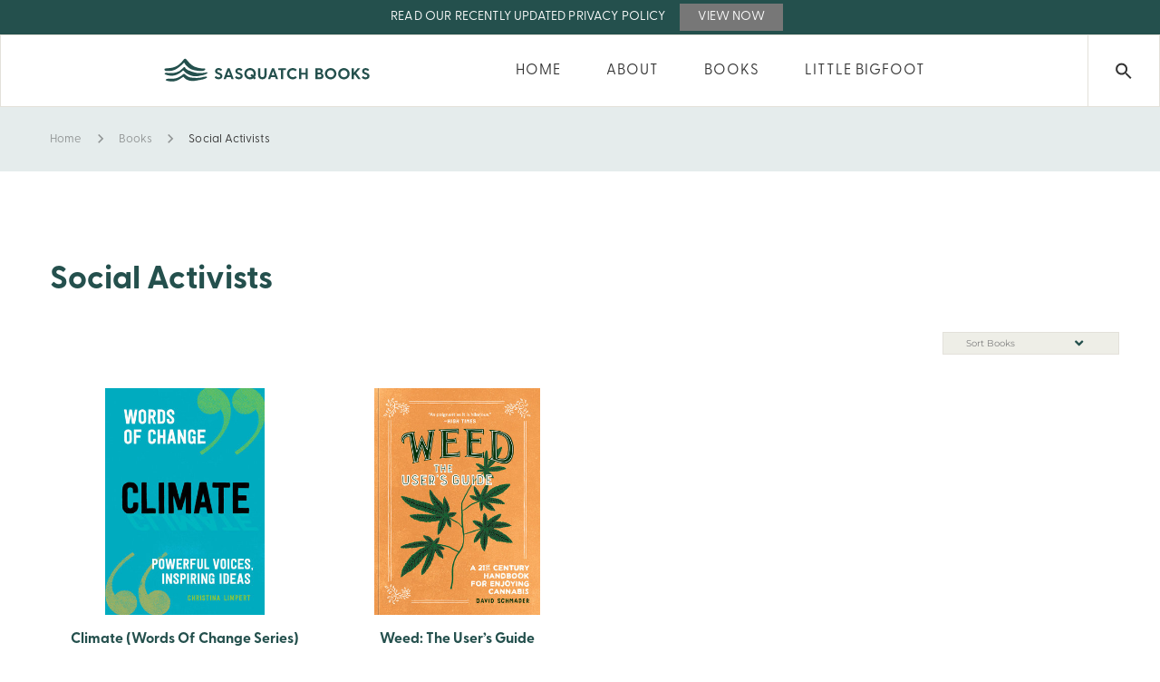

--- FILE ---
content_type: text/html; charset=UTF-8
request_url: https://sasquatchbooks.com/book-category/social-activists/
body_size: 28274
content:

	<!DOCTYPE html>
	<!--[if IE 9]>
	<html class="no-js ie9" lang="en-US">
	<![endif]-->
	<!--[if gt IE 9]><!-->
<html class="no-js" lang="en-US">
	<!--<![endif]-->

	<head>
		<meta charset="UTF-8">
		<!-- Always force latest IE rendering engine (even in intranet) & Chrome Frame -->
		<!--[if IE ]>
		<meta http-equiv="X-UA-Compatible" content="IE=edge,chrome=1">
		<![endif]-->
		<link rel="profile" href="http://gmpg.org/xfn/11">
					<link rel="preconnect" href="https://fonts.gstatic.com" crossorigin="">
			
		<meta name="theme-color" content="#333333">		<meta name="viewport" content="width=device-width, initial-scale=1">
		<meta name="apple-mobile-web-app-capable" content="yes">
		<meta name="apple-mobile-web-app-status-bar-style" content="black">

		
		<meta itemprop="name" content="Sasquatch Books"/>
		<meta itemprop="url" content="https://sasquatchbooks.com"/>

						<link rel="pingback" href="https://sasquatchbooks.com/xmlrpc.php">
		<script type="application/ld+json">{"@context":"http:\/\/schema.org","@type":"Organization","@id":"https:\/\/sasquatchbooks.com\/#organization","name":"Sasquatch Books","url":"https:\/\/sasquatchbooks.com","potentialAction":{"@type":"SearchAction","target":"https:\/\/sasquatchbooks.com\/?s={search_term_string}","query-input":"required name=search_term_string"},"logo":"https:\/\/sasquatchbooks.com\/wp-content\/uploads\/2023\/02\/sasquatchHorizontal.svg","sameAs":["https:\/\/www.facebook.com\/SasquatchBooksSeattle\/","https:\/\/www.instagram.com\/sasquatchbooks\/","https:\/\/www.pinterest.com\/SasquatchBooks\/"]}</script><meta name='robots' content='index, follow, max-image-preview:large, max-snippet:-1, max-video-preview:-1' />
<script id="cookieyes" type="text/javascript" src="https://cdn-cookieyes.com/client_data/7faceaa95e068fb3de2c79fe/script.js"></script>
	<!-- This site is optimized with the Yoast SEO plugin v26.7 - https://yoast.com/wordpress/plugins/seo/ -->
	<title>Social Activists Archives - Sasquatch Books</title>
	<link rel="canonical" href="https://sasquatchbooks.com/book-category/social-activists/" />
	<meta property="og:locale" content="en_US" />
	<meta property="og:type" content="article" />
	<meta property="og:title" content="Social Activists Archives - Sasquatch Books" />
	<meta property="og:url" content="https://sasquatchbooks.com/book-category/social-activists/" />
	<meta property="og:site_name" content="Sasquatch Books" />
	<meta name="twitter:card" content="summary_large_image" />
	<meta name="twitter:site" content="@sasquatchbooks" />
	<script type="application/ld+json" class="yoast-schema-graph">{"@context":"https://schema.org","@graph":[{"@type":"CollectionPage","@id":"https://sasquatchbooks.com/book-category/social-activists/","url":"https://sasquatchbooks.com/book-category/social-activists/","name":"Social Activists Archives - Sasquatch Books","isPartOf":{"@id":"https://sasquatchbooks.com/#website"},"primaryImageOfPage":{"@id":"https://sasquatchbooks.com/book-category/social-activists/#primaryimage"},"image":{"@id":"https://sasquatchbooks.com/book-category/social-activists/#primaryimage"},"thumbnailUrl":"https://sasquatchbooks.com/wp-content/uploads/2025/07/9781632173782","breadcrumb":{"@id":"https://sasquatchbooks.com/book-category/social-activists/#breadcrumb"},"inLanguage":"en-US"},{"@type":"ImageObject","inLanguage":"en-US","@id":"https://sasquatchbooks.com/book-category/social-activists/#primaryimage","url":"https://sasquatchbooks.com/wp-content/uploads/2025/07/9781632173782","contentUrl":"https://sasquatchbooks.com/wp-content/uploads/2025/07/9781632173782","width":318,"height":450},{"@type":"BreadcrumbList","@id":"https://sasquatchbooks.com/book-category/social-activists/#breadcrumb","itemListElement":[{"@type":"ListItem","position":1,"name":"Home","item":"https://sasquatchbooks.com/"},{"@type":"ListItem","position":2,"name":"Social Activists"}]},{"@type":"WebSite","@id":"https://sasquatchbooks.com/#website","url":"https://sasquatchbooks.com/","name":"Sasquatch Books","description":"Sasquatch Books is an American book publishing company based in Seattle, Washington.","publisher":{"@id":"https://sasquatchbooks.com/#organization"},"potentialAction":[{"@type":"SearchAction","target":{"@type":"EntryPoint","urlTemplate":"https://sasquatchbooks.com/?s={search_term_string}"},"query-input":{"@type":"PropertyValueSpecification","valueRequired":true,"valueName":"search_term_string"}}],"inLanguage":"en-US"},{"@type":"Organization","@id":"https://sasquatchbooks.com/#organization","name":"Sasquatch Books","url":"https://sasquatchbooks.com/","logo":{"@type":"ImageObject","inLanguage":"en-US","@id":"https://sasquatchbooks.com/#/schema/logo/image/","url":"https://sasquatchbooks.com/wp-content/uploads/2020/04/Sasquatch-Books-Logo1.svg","contentUrl":"https://sasquatchbooks.com/wp-content/uploads/2020/04/Sasquatch-Books-Logo1.svg","width":100,"height":100,"caption":"Sasquatch Books"},"image":{"@id":"https://sasquatchbooks.com/#/schema/logo/image/"},"sameAs":["https://www.facebook.com/SasquatchBooksSeattle/","https://x.com/sasquatchbooks","https://www.instagram.com/sasquatchbooks/"]}]}</script>
	<!-- / Yoast SEO plugin. -->


<link rel='dns-prefetch' href='//static.addtoany.com' />
<link rel='dns-prefetch' href='//use.fontawesome.com' />
<link rel='dns-prefetch' href='//www.googletagmanager.com' />
<link rel='dns-prefetch' href='//use.typekit.net' />
<link rel="alternate" type="application/rss+xml" title="Sasquatch Books &raquo; Feed" href="https://sasquatchbooks.com/feed/" />
<link rel="alternate" type="application/rss+xml" title="Sasquatch Books &raquo; Comments Feed" href="https://sasquatchbooks.com/comments/feed/" />
<link rel="alternate" type="application/rss+xml" title="Sasquatch Books &raquo; Social Activists Book Category Feed" href="https://sasquatchbooks.com/book-category/social-activists/feed/" />
<style id='wp-img-auto-sizes-contain-inline-css' type='text/css'>
img:is([sizes=auto i],[sizes^="auto," i]){contain-intrinsic-size:3000px 1500px}
/*# sourceURL=wp-img-auto-sizes-contain-inline-css */
</style>
<link rel='stylesheet' id='sbi_styles-css' href='https://sasquatchbooks.com/wp-content/plugins/instagram-feed/css/sbi-styles.min.css' type='text/css' media='all' />
<style id='wp-emoji-styles-inline-css' type='text/css'>

	img.wp-smiley, img.emoji {
		display: inline !important;
		border: none !important;
		box-shadow: none !important;
		height: 1em !important;
		width: 1em !important;
		margin: 0 0.07em !important;
		vertical-align: -0.1em !important;
		background: none !important;
		padding: 0 !important;
	}
/*# sourceURL=wp-emoji-styles-inline-css */
</style>
<style id='wp-block-library-inline-css' type='text/css'>
:root{--wp-block-synced-color:#7a00df;--wp-block-synced-color--rgb:122,0,223;--wp-bound-block-color:var(--wp-block-synced-color);--wp-editor-canvas-background:#ddd;--wp-admin-theme-color:#007cba;--wp-admin-theme-color--rgb:0,124,186;--wp-admin-theme-color-darker-10:#006ba1;--wp-admin-theme-color-darker-10--rgb:0,107,160.5;--wp-admin-theme-color-darker-20:#005a87;--wp-admin-theme-color-darker-20--rgb:0,90,135;--wp-admin-border-width-focus:2px}@media (min-resolution:192dpi){:root{--wp-admin-border-width-focus:1.5px}}.wp-element-button{cursor:pointer}:root .has-very-light-gray-background-color{background-color:#eee}:root .has-very-dark-gray-background-color{background-color:#313131}:root .has-very-light-gray-color{color:#eee}:root .has-very-dark-gray-color{color:#313131}:root .has-vivid-green-cyan-to-vivid-cyan-blue-gradient-background{background:linear-gradient(135deg,#00d084,#0693e3)}:root .has-purple-crush-gradient-background{background:linear-gradient(135deg,#34e2e4,#4721fb 50%,#ab1dfe)}:root .has-hazy-dawn-gradient-background{background:linear-gradient(135deg,#faaca8,#dad0ec)}:root .has-subdued-olive-gradient-background{background:linear-gradient(135deg,#fafae1,#67a671)}:root .has-atomic-cream-gradient-background{background:linear-gradient(135deg,#fdd79a,#004a59)}:root .has-nightshade-gradient-background{background:linear-gradient(135deg,#330968,#31cdcf)}:root .has-midnight-gradient-background{background:linear-gradient(135deg,#020381,#2874fc)}:root{--wp--preset--font-size--normal:16px;--wp--preset--font-size--huge:42px}.has-regular-font-size{font-size:1em}.has-larger-font-size{font-size:2.625em}.has-normal-font-size{font-size:var(--wp--preset--font-size--normal)}.has-huge-font-size{font-size:var(--wp--preset--font-size--huge)}.has-text-align-center{text-align:center}.has-text-align-left{text-align:left}.has-text-align-right{text-align:right}.has-fit-text{white-space:nowrap!important}#end-resizable-editor-section{display:none}.aligncenter{clear:both}.items-justified-left{justify-content:flex-start}.items-justified-center{justify-content:center}.items-justified-right{justify-content:flex-end}.items-justified-space-between{justify-content:space-between}.screen-reader-text{border:0;clip-path:inset(50%);height:1px;margin:-1px;overflow:hidden;padding:0;position:absolute;width:1px;word-wrap:normal!important}.screen-reader-text:focus{background-color:#ddd;clip-path:none;color:#444;display:block;font-size:1em;height:auto;left:5px;line-height:normal;padding:15px 23px 14px;text-decoration:none;top:5px;width:auto;z-index:100000}html :where(.has-border-color){border-style:solid}html :where([style*=border-top-color]){border-top-style:solid}html :where([style*=border-right-color]){border-right-style:solid}html :where([style*=border-bottom-color]){border-bottom-style:solid}html :where([style*=border-left-color]){border-left-style:solid}html :where([style*=border-width]){border-style:solid}html :where([style*=border-top-width]){border-top-style:solid}html :where([style*=border-right-width]){border-right-style:solid}html :where([style*=border-bottom-width]){border-bottom-style:solid}html :where([style*=border-left-width]){border-left-style:solid}html :where(img[class*=wp-image-]){height:auto;max-width:100%}:where(figure){margin:0 0 1em}html :where(.is-position-sticky){--wp-admin--admin-bar--position-offset:var(--wp-admin--admin-bar--height,0px)}@media screen and (max-width:600px){html :where(.is-position-sticky){--wp-admin--admin-bar--position-offset:0px}}

/*# sourceURL=wp-block-library-inline-css */
</style><style id='wp-block-columns-inline-css' type='text/css'>
.wp-block-columns{box-sizing:border-box;display:flex;flex-wrap:wrap!important}@media (min-width:782px){.wp-block-columns{flex-wrap:nowrap!important}}.wp-block-columns{align-items:normal!important}.wp-block-columns.are-vertically-aligned-top{align-items:flex-start}.wp-block-columns.are-vertically-aligned-center{align-items:center}.wp-block-columns.are-vertically-aligned-bottom{align-items:flex-end}@media (max-width:781px){.wp-block-columns:not(.is-not-stacked-on-mobile)>.wp-block-column{flex-basis:100%!important}}@media (min-width:782px){.wp-block-columns:not(.is-not-stacked-on-mobile)>.wp-block-column{flex-basis:0;flex-grow:1}.wp-block-columns:not(.is-not-stacked-on-mobile)>.wp-block-column[style*=flex-basis]{flex-grow:0}}.wp-block-columns.is-not-stacked-on-mobile{flex-wrap:nowrap!important}.wp-block-columns.is-not-stacked-on-mobile>.wp-block-column{flex-basis:0;flex-grow:1}.wp-block-columns.is-not-stacked-on-mobile>.wp-block-column[style*=flex-basis]{flex-grow:0}:where(.wp-block-columns){margin-bottom:1.75em}:where(.wp-block-columns.has-background){padding:1.25em 2.375em}.wp-block-column{flex-grow:1;min-width:0;overflow-wrap:break-word;word-break:break-word}.wp-block-column.is-vertically-aligned-top{align-self:flex-start}.wp-block-column.is-vertically-aligned-center{align-self:center}.wp-block-column.is-vertically-aligned-bottom{align-self:flex-end}.wp-block-column.is-vertically-aligned-stretch{align-self:stretch}.wp-block-column.is-vertically-aligned-bottom,.wp-block-column.is-vertically-aligned-center,.wp-block-column.is-vertically-aligned-top{width:100%}
/*# sourceURL=https://sasquatchbooks.com/wp-includes/blocks/columns/style.min.css */
</style>
<style id='global-styles-inline-css' type='text/css'>
:root{--wp--preset--aspect-ratio--square: 1;--wp--preset--aspect-ratio--4-3: 4/3;--wp--preset--aspect-ratio--3-4: 3/4;--wp--preset--aspect-ratio--3-2: 3/2;--wp--preset--aspect-ratio--2-3: 2/3;--wp--preset--aspect-ratio--16-9: 16/9;--wp--preset--aspect-ratio--9-16: 9/16;--wp--preset--color--black: #000000;--wp--preset--color--cyan-bluish-gray: #abb8c3;--wp--preset--color--white: #ffffff;--wp--preset--color--pale-pink: #f78da7;--wp--preset--color--vivid-red: #cf2e2e;--wp--preset--color--luminous-vivid-orange: #ff6900;--wp--preset--color--luminous-vivid-amber: #fcb900;--wp--preset--color--light-green-cyan: #7bdcb5;--wp--preset--color--vivid-green-cyan: #00d084;--wp--preset--color--pale-cyan-blue: #8ed1fc;--wp--preset--color--vivid-cyan-blue: #0693e3;--wp--preset--color--vivid-purple: #9b51e0;--wp--preset--color--cl-dima-main: #333333;--wp--preset--color--cl-dima-white: #FFFFFF;--wp--preset--color--cl-dima-paragraph: #757575;--wp--preset--color--cl-dima-error: #f44336;--wp--preset--color--cl-dima-warning: #ffc107;--wp--preset--color--cl-dima-success: #4caf50;--wp--preset--color--cl-dima-info: #2196f3;--wp--preset--gradient--vivid-cyan-blue-to-vivid-purple: linear-gradient(135deg,rgb(6,147,227) 0%,rgb(155,81,224) 100%);--wp--preset--gradient--light-green-cyan-to-vivid-green-cyan: linear-gradient(135deg,rgb(122,220,180) 0%,rgb(0,208,130) 100%);--wp--preset--gradient--luminous-vivid-amber-to-luminous-vivid-orange: linear-gradient(135deg,rgb(252,185,0) 0%,rgb(255,105,0) 100%);--wp--preset--gradient--luminous-vivid-orange-to-vivid-red: linear-gradient(135deg,rgb(255,105,0) 0%,rgb(207,46,46) 100%);--wp--preset--gradient--very-light-gray-to-cyan-bluish-gray: linear-gradient(135deg,rgb(238,238,238) 0%,rgb(169,184,195) 100%);--wp--preset--gradient--cool-to-warm-spectrum: linear-gradient(135deg,rgb(74,234,220) 0%,rgb(151,120,209) 20%,rgb(207,42,186) 40%,rgb(238,44,130) 60%,rgb(251,105,98) 80%,rgb(254,248,76) 100%);--wp--preset--gradient--blush-light-purple: linear-gradient(135deg,rgb(255,206,236) 0%,rgb(152,150,240) 100%);--wp--preset--gradient--blush-bordeaux: linear-gradient(135deg,rgb(254,205,165) 0%,rgb(254,45,45) 50%,rgb(107,0,62) 100%);--wp--preset--gradient--luminous-dusk: linear-gradient(135deg,rgb(255,203,112) 0%,rgb(199,81,192) 50%,rgb(65,88,208) 100%);--wp--preset--gradient--pale-ocean: linear-gradient(135deg,rgb(255,245,203) 0%,rgb(182,227,212) 50%,rgb(51,167,181) 100%);--wp--preset--gradient--electric-grass: linear-gradient(135deg,rgb(202,248,128) 0%,rgb(113,206,126) 100%);--wp--preset--gradient--midnight: linear-gradient(135deg,rgb(2,3,129) 0%,rgb(40,116,252) 100%);--wp--preset--font-size--small: 13px;--wp--preset--font-size--medium: 20px;--wp--preset--font-size--large: 36px;--wp--preset--font-size--x-large: 42px;--wp--preset--spacing--20: 0.44rem;--wp--preset--spacing--30: 0.67rem;--wp--preset--spacing--40: 1rem;--wp--preset--spacing--50: 1.5rem;--wp--preset--spacing--60: 2.25rem;--wp--preset--spacing--70: 3.38rem;--wp--preset--spacing--80: 5.06rem;--wp--preset--shadow--natural: 6px 6px 9px rgba(0, 0, 0, 0.2);--wp--preset--shadow--deep: 12px 12px 50px rgba(0, 0, 0, 0.4);--wp--preset--shadow--sharp: 6px 6px 0px rgba(0, 0, 0, 0.2);--wp--preset--shadow--outlined: 6px 6px 0px -3px rgb(255, 255, 255), 6px 6px rgb(0, 0, 0);--wp--preset--shadow--crisp: 6px 6px 0px rgb(0, 0, 0);}:where(.is-layout-flex){gap: 0.5em;}:where(.is-layout-grid){gap: 0.5em;}body .is-layout-flex{display: flex;}.is-layout-flex{flex-wrap: wrap;align-items: center;}.is-layout-flex > :is(*, div){margin: 0;}body .is-layout-grid{display: grid;}.is-layout-grid > :is(*, div){margin: 0;}:where(.wp-block-columns.is-layout-flex){gap: 2em;}:where(.wp-block-columns.is-layout-grid){gap: 2em;}:where(.wp-block-post-template.is-layout-flex){gap: 1.25em;}:where(.wp-block-post-template.is-layout-grid){gap: 1.25em;}.has-black-color{color: var(--wp--preset--color--black) !important;}.has-cyan-bluish-gray-color{color: var(--wp--preset--color--cyan-bluish-gray) !important;}.has-white-color{color: var(--wp--preset--color--white) !important;}.has-pale-pink-color{color: var(--wp--preset--color--pale-pink) !important;}.has-vivid-red-color{color: var(--wp--preset--color--vivid-red) !important;}.has-luminous-vivid-orange-color{color: var(--wp--preset--color--luminous-vivid-orange) !important;}.has-luminous-vivid-amber-color{color: var(--wp--preset--color--luminous-vivid-amber) !important;}.has-light-green-cyan-color{color: var(--wp--preset--color--light-green-cyan) !important;}.has-vivid-green-cyan-color{color: var(--wp--preset--color--vivid-green-cyan) !important;}.has-pale-cyan-blue-color{color: var(--wp--preset--color--pale-cyan-blue) !important;}.has-vivid-cyan-blue-color{color: var(--wp--preset--color--vivid-cyan-blue) !important;}.has-vivid-purple-color{color: var(--wp--preset--color--vivid-purple) !important;}.has-black-background-color{background-color: var(--wp--preset--color--black) !important;}.has-cyan-bluish-gray-background-color{background-color: var(--wp--preset--color--cyan-bluish-gray) !important;}.has-white-background-color{background-color: var(--wp--preset--color--white) !important;}.has-pale-pink-background-color{background-color: var(--wp--preset--color--pale-pink) !important;}.has-vivid-red-background-color{background-color: var(--wp--preset--color--vivid-red) !important;}.has-luminous-vivid-orange-background-color{background-color: var(--wp--preset--color--luminous-vivid-orange) !important;}.has-luminous-vivid-amber-background-color{background-color: var(--wp--preset--color--luminous-vivid-amber) !important;}.has-light-green-cyan-background-color{background-color: var(--wp--preset--color--light-green-cyan) !important;}.has-vivid-green-cyan-background-color{background-color: var(--wp--preset--color--vivid-green-cyan) !important;}.has-pale-cyan-blue-background-color{background-color: var(--wp--preset--color--pale-cyan-blue) !important;}.has-vivid-cyan-blue-background-color{background-color: var(--wp--preset--color--vivid-cyan-blue) !important;}.has-vivid-purple-background-color{background-color: var(--wp--preset--color--vivid-purple) !important;}.has-black-border-color{border-color: var(--wp--preset--color--black) !important;}.has-cyan-bluish-gray-border-color{border-color: var(--wp--preset--color--cyan-bluish-gray) !important;}.has-white-border-color{border-color: var(--wp--preset--color--white) !important;}.has-pale-pink-border-color{border-color: var(--wp--preset--color--pale-pink) !important;}.has-vivid-red-border-color{border-color: var(--wp--preset--color--vivid-red) !important;}.has-luminous-vivid-orange-border-color{border-color: var(--wp--preset--color--luminous-vivid-orange) !important;}.has-luminous-vivid-amber-border-color{border-color: var(--wp--preset--color--luminous-vivid-amber) !important;}.has-light-green-cyan-border-color{border-color: var(--wp--preset--color--light-green-cyan) !important;}.has-vivid-green-cyan-border-color{border-color: var(--wp--preset--color--vivid-green-cyan) !important;}.has-pale-cyan-blue-border-color{border-color: var(--wp--preset--color--pale-cyan-blue) !important;}.has-vivid-cyan-blue-border-color{border-color: var(--wp--preset--color--vivid-cyan-blue) !important;}.has-vivid-purple-border-color{border-color: var(--wp--preset--color--vivid-purple) !important;}.has-vivid-cyan-blue-to-vivid-purple-gradient-background{background: var(--wp--preset--gradient--vivid-cyan-blue-to-vivid-purple) !important;}.has-light-green-cyan-to-vivid-green-cyan-gradient-background{background: var(--wp--preset--gradient--light-green-cyan-to-vivid-green-cyan) !important;}.has-luminous-vivid-amber-to-luminous-vivid-orange-gradient-background{background: var(--wp--preset--gradient--luminous-vivid-amber-to-luminous-vivid-orange) !important;}.has-luminous-vivid-orange-to-vivid-red-gradient-background{background: var(--wp--preset--gradient--luminous-vivid-orange-to-vivid-red) !important;}.has-very-light-gray-to-cyan-bluish-gray-gradient-background{background: var(--wp--preset--gradient--very-light-gray-to-cyan-bluish-gray) !important;}.has-cool-to-warm-spectrum-gradient-background{background: var(--wp--preset--gradient--cool-to-warm-spectrum) !important;}.has-blush-light-purple-gradient-background{background: var(--wp--preset--gradient--blush-light-purple) !important;}.has-blush-bordeaux-gradient-background{background: var(--wp--preset--gradient--blush-bordeaux) !important;}.has-luminous-dusk-gradient-background{background: var(--wp--preset--gradient--luminous-dusk) !important;}.has-pale-ocean-gradient-background{background: var(--wp--preset--gradient--pale-ocean) !important;}.has-electric-grass-gradient-background{background: var(--wp--preset--gradient--electric-grass) !important;}.has-midnight-gradient-background{background: var(--wp--preset--gradient--midnight) !important;}.has-small-font-size{font-size: var(--wp--preset--font-size--small) !important;}.has-medium-font-size{font-size: var(--wp--preset--font-size--medium) !important;}.has-large-font-size{font-size: var(--wp--preset--font-size--large) !important;}.has-x-large-font-size{font-size: var(--wp--preset--font-size--x-large) !important;}
:where(.wp-block-columns.is-layout-flex){gap: 2em;}:where(.wp-block-columns.is-layout-grid){gap: 2em;}
/*# sourceURL=global-styles-inline-css */
</style>
<style id='core-block-supports-inline-css' type='text/css'>
.wp-container-core-columns-is-layout-9d6595d7{flex-wrap:nowrap;}
/*# sourceURL=core-block-supports-inline-css */
</style>

<style id='classic-theme-styles-inline-css' type='text/css'>
/*! This file is auto-generated */
.wp-block-button__link{color:#fff;background-color:#32373c;border-radius:9999px;box-shadow:none;text-decoration:none;padding:calc(.667em + 2px) calc(1.333em + 2px);font-size:1.125em}.wp-block-file__button{background:#32373c;color:#fff;text-decoration:none}
/*# sourceURL=/wp-includes/css/classic-themes.min.css */
</style>
<link rel='stylesheet' id='wp-components-css' href='https://sasquatchbooks.com/wp-includes/css/dist/components/style.min.css' type='text/css' media='all' />
<link rel='stylesheet' id='wp-preferences-css' href='https://sasquatchbooks.com/wp-includes/css/dist/preferences/style.min.css' type='text/css' media='all' />
<link rel='stylesheet' id='wp-block-editor-css' href='https://sasquatchbooks.com/wp-includes/css/dist/block-editor/style.min.css' type='text/css' media='all' />
<link rel='stylesheet' id='popup-maker-block-library-style-css' href='https://sasquatchbooks.com/wp-content/plugins/popup-maker/dist/packages/block-library-style.css' type='text/css' media='all' />
<link rel='stylesheet' id='contact-form-7-css' href='https://sasquatchbooks.com/wp-content/plugins/contact-form-7/includes/css/styles.css' type='text/css' media='all' />
<link rel='stylesheet' id='custom-typekit-css-css' href='https://use.typekit.net/joo6bbo.css' type='text/css' media='all' />
<link rel='stylesheet' id='dima-take-action-css' href='https://sasquatchbooks.com/wp-content/plugins/dima-take-action/public/css/dima-take-action-public.css' type='text/css' media='all' />
<link rel='stylesheet' id='rs-plugin-settings-css' href='https://sasquatchbooks.com/wp-content/plugins/revslider/public/assets/css/settings.css' type='text/css' media='all' />
<style id='rs-plugin-settings-inline-css' type='text/css'>
#rs-demo-id {}
/*# sourceURL=rs-plugin-settings-inline-css */
</style>
<link rel='stylesheet' id='noor-style-css' href='https://sasquatchbooks.com/wp-content/themes/Sasquatch/framework/asset/site/css/styles/noor_main/style.min.css' type='text/css' media='all' />
<link rel='stylesheet' id='child-style-css' href='https://sasquatchbooks.com/wp-content/themes/Sasquatch-child/style.css' type='text/css' media='all' />
<link rel='stylesheet' id='fancybox-css-css' href='https://sasquatchbooks.com/wp-content/themes/Sasquatch/framework/asset/site/css/styles/noor_main/fancybox.min.css' type='text/css' media='all' />
<link rel='stylesheet' id='dropkick-css-css' href='https://sasquatchbooks.com/wp-content/themes/Sasquatch/framework/asset/site/css/styles/noor_main/dropkick.min.css' type='text/css' media='all' />
<link rel='stylesheet' id='dima-blocks-style-css' href='https://sasquatchbooks.com/wp-content/themes/Sasquatch/framework/asset/site/css/styles/noor_main/blocks.min.css' type='text/css' media='all' />
<link rel='stylesheet' id='fontawesome-css' href='https://sasquatchbooks.com/wp-content/themes/Sasquatch/framework/asset/site/css/styles//fa/fontawesome.min.css' type='text/css' media='all' />
<link rel='stylesheet' id='fontawesome-brand-css' href='https://sasquatchbooks.com/wp-content/themes/Sasquatch/framework/asset/site/css/styles//fa/brands.min.css' type='text/css' media='all' />
<link rel='stylesheet' id='fontawesome-solid-css' href='https://sasquatchbooks.com/wp-content/themes/Sasquatch/framework/asset/site/css/styles//fa/solid.min.css' type='text/css' media='all' />
<link rel='stylesheet' id='fontawesome-shims-css' href='https://sasquatchbooks.com/wp-content/themes/Sasquatch/framework/asset/site/css/styles//fa/v4-shims.min.css' type='text/css' media='all' />
<link rel='stylesheet' id='addtoany-css' href='https://sasquatchbooks.com/wp-content/plugins/add-to-any/addtoany.min.css' type='text/css' media='all' />
<script type="text/javascript" id="addtoany-core-js-before">
/* <![CDATA[ */
window.a2a_config=window.a2a_config||{};a2a_config.callbacks=[];a2a_config.overlays=[];a2a_config.templates={};

//# sourceURL=addtoany-core-js-before
/* ]]> */
</script>
<script type="text/javascript" defer src="https://static.addtoany.com/menu/page.js" id="addtoany-core-js"></script>
<script type="text/javascript" src="https://sasquatchbooks.com/wp-includes/js/jquery/jquery.min.js" id="jquery-core-js"></script>
<script type="text/javascript" src="https://sasquatchbooks.com/wp-includes/js/jquery/jquery-migrate.min.js" id="jquery-migrate-js"></script>
<script type="text/javascript" defer src="https://sasquatchbooks.com/wp-content/plugins/add-to-any/addtoany.min.js" id="addtoany-jquery-js"></script>
<script type="text/javascript" id="dima_ta_banner_js-js-extra">
/* <![CDATA[ */
var dima_ta_banner_name = {"banner_enabled":"","float_btn_enabled":"","class":"","img_url":"","float_btn_url":"https://pixeldima.com/","float_btn_txt":"Buy Now.","dataCacheKey":"banner_123456-campaign_cache","banner_txt":"Powered by PixelDima.","close_active":"1","btn_active":"1","btn_txt":"Download Now","btn_url":"https://pixeldima.com/","btn_target":"1","btn_float_target":"1","banner_on_mobile":"1","mobile_txt":"Powered by PixelDima.","mobile_url":"https://pixeldima.com/"};
//# sourceURL=dima_ta_banner_js-js-extra
/* ]]> */
</script>
<script type="text/javascript" src="https://sasquatchbooks.com/wp-content/plugins/dima-take-action/public/js/dima-take-action-public.js" id="dima_ta_banner_js-js"></script>
<script type="text/javascript" src="https://sasquatchbooks.com/wp-content/plugins/revslider/public/assets/js/jquery.themepunch.tools.min.js" id="tp-tools-js"></script>
<script type="text/javascript" src="https://sasquatchbooks.com/wp-content/plugins/revslider/public/assets/js/jquery.themepunch.revolution.min.js" id="revmin-js"></script>
<script type="text/javascript" src="https://sasquatchbooks.com/wp-content/themes/Sasquatch/framework/asset/site/js/specific/lazysizes.min.js" id="lazysizes-js"></script>
<script type="text/javascript" src="https://sasquatchbooks.com/wp-content/themes/Sasquatch/framework/asset/site/js/core/modernizr-custom.js" id="modernizr-js-js"></script>
<script type="text/javascript" id="dima_init_js-js-extra">
/* <![CDATA[ */
var pxdm_js = {"is_rtl":"","sticky_behavior":"default","dima_lightbox":"1","dima_dropkick":"1","dima_lang":"dima_theme_options","is_gutenberg ":"1","DIMA_TEMPLATE_URL":"https://sasquatchbooks.com/wp-content/themes/Sasquatch","DIMA_TEMPLATE_PATH":"/nas/content/live/sasquatchbooks/wp-content/themes/Sasquatch","ajaxurl":"https://sasquatchbooks.com/wp-admin/admin-ajax.php","is_lazy_image":"1","is_singular":"","ad_blocker_detector":"","animation_active":"1"};
//# sourceURL=dima_init_js-js-extra
/* ]]> */
</script>
<script type="text/javascript" src="https://sasquatchbooks.com/wp-content/themes/Sasquatch/framework/asset/site/js/core/init.js" id="dima_init_js-js"></script>
<script type="text/javascript" src="https://sasquatchbooks.com/wp-content/themes/Sasquatch/framework/asset/site/js/specific/theia-sticky-sidebar.min.js" id="sticky-sidebar-js"></script>
<script type="text/javascript" src="https://sasquatchbooks.com/wp-content/themes/Sasquatch/framework/asset/site/js/vendors.min.js" id="dima-js-vendor-js"></script>
<script type="text/javascript" src="https://sasquatchbooks.com/wp-content/themes/Sasquatch/framework/asset/site/js/specific/jquery.fancybox.min.js" id="fancybox-js-js"></script>
<script type="text/javascript" src="https://sasquatchbooks.com/wp-content/themes/Sasquatch/framework/asset/site/js/specific/dropkick.js" id="dropkick.js-js"></script>
<script type="text/javascript" src="https://sasquatchbooks.com/wp-content/themes/Sasquatch/framework/asset/site/js/core/main.js" id="dima-js-main-js"></script>
<script type="text/javascript" src="https://use.fontawesome.com/releases/v5.7.1/js/v4-shims.js" id="v4-shims-js"></script>

<!-- Google tag (gtag.js) snippet added by Site Kit -->
<!-- Google Analytics snippet added by Site Kit -->
<script type="text/javascript" src="https://www.googletagmanager.com/gtag/js?id=GT-NBXGSNNP" id="google_gtagjs-js" async></script>
<script type="text/javascript" id="google_gtagjs-js-after">
/* <![CDATA[ */
window.dataLayer = window.dataLayer || [];function gtag(){dataLayer.push(arguments);}
gtag("set","linker",{"domains":["sasquatchbooks.com"]});
gtag("js", new Date());
gtag("set", "developer_id.dZTNiMT", true);
gtag("config", "GT-NBXGSNNP");
 window._googlesitekit = window._googlesitekit || {}; window._googlesitekit.throttledEvents = []; window._googlesitekit.gtagEvent = (name, data) => { var key = JSON.stringify( { name, data } ); if ( !! window._googlesitekit.throttledEvents[ key ] ) { return; } window._googlesitekit.throttledEvents[ key ] = true; setTimeout( () => { delete window._googlesitekit.throttledEvents[ key ]; }, 5 ); gtag( "event", name, { ...data, event_source: "site-kit" } ); }; 
//# sourceURL=google_gtagjs-js-after
/* ]]> */
</script>
<script></script><link rel="https://api.w.org/" href="https://sasquatchbooks.com/wp-json/" /><link rel="EditURI" type="application/rsd+xml" title="RSD" href="https://sasquatchbooks.com/xmlrpc.php?rsd" />
<!-- start Simple Custom CSS and JS -->
<style type="text/css">
.no_btm_padding .vc_wp_text.wpb_content_element {
    margin-bottom: 0;
}
.entry-content .no_btm_padding .vc_wp_text.wpb_content_element p:empty {display:none;}
.image_text_column.ok-sd-6.ok-xsd-12.ok-md-8 {
    padding-right: 30px;
}
.book-detail-right ol li {
    color: #23201F;
    font-size: 18px;
    line-height: 24px;     
	list-style-type: auto;
    margin-left: 16px;
}
.book-detail-right ul li {
    color: #23201F;
    font-size: 18px;
    line-height: 24px;     
	list-style-type: disc;
    margin-left: 16px;
}

@media (max-width: 767px) {
#double_image_wrap 
	.image_column.ok-sd-6.ok-xsd-12.ok-md-8 {
    padding-bottom: 30px;
}
	.image_text_column.ok-sd-6.ok-xsd-12.ok-md-8 {
    padding-right: 0px;
}
}	</style>
<!-- end Simple Custom CSS and JS -->
<!-- start Simple Custom CSS and JS -->
<style type="text/css">
/* write custom css after this line */
/* Jason's CSS relocated from WP-Admin Additional CSS */

button[type="submit"].dropdown-item {
  background: transparent;
  border: none;
  min-height: 0;
  min-width: 0;
  line-height: 2.25;
}

body {
    font-weight: normal !important;
}
h1 {
    font-size: 15px !important;
    font-weight: 700;
}

h1.header-title.undertitle.text-start {
    display:none;
    font-weight: 700 !important;
}

h2 {
    font-size: 30px !important;
    font-weight: 700 !important;
	text-transform:capitalize;
}

h3 {
    font-weight: 700 !important;
}

h5 {
    margin: 10px 0px 8px 0px !important;
    font-weight: 500 !important;
}

h4 {
    margin: 20px 0px 10px 0px !important;
    padding: 0px !important;
    font-weight: 500 !important;
}
ul#menu-footer-sub-menu.menu li a {
    font-weight: 700;
}
span.no-sticky-logo {
    margin-left: 120px;

}
.dima-main a , body b , strong{
    color: #24504D;
	font-weight: 700;
}
/* custom css 30-01-2023 */
p, body {
    font-family: greycliff-cf,sans-serif!important;
}
h1, .posted_in label {
	font-family: greycliff-cf,sans-serif!important;
	font-weight: 700;
}
h2 {
    font-family: greycliff-cf,sans-serif!important;
    font-weight: 700;
}
h3 {
    font-family: greycliff-cf,sans-serif!important;
    font-weight: 700;
}
h4 {
    font-family: greycliff-cf,sans-serif!important;
    font-weight: 300;
}
h5 {
    font-family: greycliff-cf,sans-serif!important;
    font-weight: 300;
}
h6 {
    font-family: greycliff-cf,sans-serif!important;
    font-weight: 300;
}
html, p {
    /*font-family: "Montserrat","Helvetica Neue",Helvetica,sans-serif!important;*/
	font-family: greycliff-cf,sans-serif!important;
}
.entry-content .button:not(.ajax_add_to_cart), .widget .button, [type="submit"], .dima-button  {font-family: greycliff-cf,sans-serif!important;}	
#mc_embed_signup .button {
    background-color: #24504D !important;
}
.pum-overlay.pum-theme-default-theme .pum-container form span input[type="checkbox"] + span, .pum-overlay.pum-theme-default-theme .pum-container form span input[type="radio"] + span {line-height: 12px !important;}
.slick-dots li.slick-active button:before {
    color: #24504D!important;
    border-color: #24504D!important;
}

.slick-dots > li > button:before {
    color: #24504D!important;
    border-color: #24504D!important;
}
.read-more-icon:hover svg, blockquote > span svg, .dima-blockquote > span {
    fill: #24504D!important;
}
.page-id-10459 #header .top-bar {
    background: #24504d !important;
}
.boxed-blog.blog-list.grid-masonry article header h2.entry-title { font-size: 18px !important; text-align: center; text-transform: capitalize; padding-bottom: 15px;}
.boxed-blog.blog-list.grid-masonry article header h2.entry-title a { text-transform: capitalize; }
.boxed-blog.blog-list.grid-masonry article .entry-content p { font-size: 18px;}
.boxed-blog.blog-list.grid-masonry article.article-separation { margin-bottom: 2rem;}
.footer-container .top-footer .dima-widget .widget h2 {color: #23201f;}
.dark-bg .social-media.fill-icon li a { background-color: #24504D;}
.dark-bg div.float-start.social-media.fill-icon.dima_add_hover.social-small.circle-social a:hover {
    color: #24504D !important;
}
.title_container.start-style {
    background: #E5ECEC !important;
}
.entry-content p {
    font-size: 18px;
    line-height: 24px;
}
.booklistgridbooktitle h6, .booklistgridbooktitle h6 a {
    font-size: 16px;
    text-transform: capitalize;
    font-weight: 700;
	color: #24504D;
}
.booklistgridbooktitle h6 a:hover {
    color: #818181 !important;
}
.dima-pagination.text-center , nav.navigation.pagination {
    margin-top: 0;
}
ul#menu-primary .dima-navbar-wrap {
    font-family: greycliff-cf,sans-serif!important;
    font-weight: 400;
}
/* custom css 30-01-2023 */

/* Navigation */

li.sub-menu-item.menu-item-depth-1.menu-item.menu-item-type-post_type.menu-item-object-page a:link{color: #ffffff !important;}

li.sub-menu-item.menu-item-depth-1.menu-item.menu-item-type-post_type.menu-item-object-page a:hover{color: #ffffff !important;}

li.sub-menu-item.menu-item-depth-1.menu-item.menu-item-type-post_type.menu-item-object-page a:active {color: #ffffff !important;}

li.sub-menu-item.menu-item-depth-1.menu-item.menu-item-type-post_type.menu-item-object-page a:visited {color: #ffffff !important;}

/* Navigation End */

/* Fix for Search popup  */
.full-screen-menu {
    height: 80px!important;
}
.full-screen-menu .form-search {
    top: 50%!important;
}
/* Homepaage */

.page-id-1706 div.slider-for.slick-with-margin.slick-initialized.slick-slider.slick-dotted {
    margin-bottom: 0 !important;
    padding-bottom: 0 !important;
    max-height: 290px;
}

.page-id-1706 .dima-custom-heading.text-center.animation-done {
    margin-top: -10px !important;
}

.page-id-1706 div.dima-blocks.dima-justify-start.dima-flex-wrap.dima-flex {
    margin-bottom: -60px !important;
}

/* End Homepaage */

/* Contact Page */

input.wpcf7-form-control.wpcf7-submit {
    margin-top: 10px !important;
    float: left;
}

input.wpcf7-form-control.wpcf7-text.wpcf7-validates-as-required {
    margin-bottom: 5px !important;
}

span.wpcf7-form-control-wrap.your-subject {
    margin-left: 10px !important;
}

span.wpcf7-form-control-wrap.your-email {
    margin-left: 5px !important;
}

.noor-line.dima-divider.noor-.animation-done::before {
    display: none;
}

/* Contact Page End*/

/* Contact Forms */

.wpcf7 input[type=submit] {
    background:#24504D;}

.wpcf7 input[type=file] {
    margin-top: 10px;
    padding:17px 15px;
    height: 50px;
    width: 400px;
    background:#f4f4f4;
    color:#000;
    font-size:10px;
}

/* Contact Forms End */

/* Footer */
div.top-footer {
    padding-top: 0px !important;
    /*margin-left: -90px !important;
    margin-right: -90px !important;*/

}

div.footer-widget-area.ok-row {
    background-color: #ffffff;
    border-top: 1px solid #a2a1a2 !important;
    margin: 0 auto;
    text-align: center;
    z-index: 3000 !important;
}

.ok-md-4.ok-xsd-12.ok-sd-12.dima-widget {
    border-right: 1px solid #a2a1a2 !important;
}
/* Remove right border from just the last widget container in the footer */
div.ok-md-4.ok-xsd-12.ok-sd-12.dima-widget:last-of-type {
    border-right: 0!important;
}


#footerlogos {
    margin: 0 auto;
    text-align: center;
}

#dima_text_html_widget-5.widget.text-html {
    padding-bottom: 0px !important;
}

#dima_text_html_widget-4 {
    padding-bottom: 0px !important;
}

#dima_text_html_widget-3 {
    padding-bottom: 0px !important;
}

.footerimage1 img {
    width: 134px !important;
    height: 106px !important;
    margin-top: 30px !important;
    margin-bottom: -10px !important;
}

.footerimage2 img {
    width: 134px !important;
    height: 106px !important;
    margin-top: 30px !important;
    margin-bottom: -10px !important;
}

.footerimage3 img {
    width: 134px !important;
    height: 106px !important;
    margin-top: 35px !important;
    margin-bottom: -15px !important;
}

div.second-footer-widget-area.ok-row {
    padding-top: 50px !important;
    margin-bottom: 0px !important;
    margin-left: 70px !important;
    margin-right: 70px !important;
}

div.dima-footer.text-center {
    border: 0px;
    background-color: #24504D;
    height: 50px;
}

div.copyright.text-center { margin-top: -15px;}


div.footer-widget-area.ok-row {
    margin-bottom: -50px !important;
}

.textwidget.custom-html-widget img {
    width: 60%;
    height: 60%;
}

.contactinfo-da img {
    float: left;
    width:21px !important;
    height:21px !important;
    margin-right: 10px;
    padding-top: 3px;
}

ul#menu-primary-4.menu {
    line-height: 15px;
}


ul#menu-footer-sub-menu.menu {
    line-height: 15px;
}

li#menu-item-10461.menu-item.menu-item-type-post_type.menu-item-object-page.menu-item-10461 {
    display: none;
}

li#menu-item-10787.menu-item.menu-item-type-custom.menu-item-object-custom.menu-item-10787 {
    display: none;
}

#site-footer {
    margin-top: 30px;
}

.page-id-1943  div.ok-row.ok-no-margin.flex.flex-wrap {
    margin-bottom: -32px;
}

div.float-start.social-media.fill-icon.dima_add_hover.social-small.circle-social a:link {
    color: #ffffff !important;
}

div.float-start.social-media.fill-icon.dima_add_hover.social-small.circle-social a:hover {
    color: #c1b9b2 !important;
}



/* Footer End */


/* Blog */

.nav-reveal.ok-row {
    margin-top: -50px;
}

time.entry-date  {
    color: #24504D !important;
}


a.format-standard {
    background-color: #24504D !important;
}

a.dima-admin-edit {
    background-color: #24504D !important;
}

a.current-page {
    border-color: #24504D !important;
}

div.nav-reveal.ok-row {
    background-color: #ffffff;
    border-top: 2px solid #e1e1e1;
    border-bottom: 2px solid #e1e1e1;
}

div.nav-reveal-prev.ok-md-4 {
    border-right: 0px !important;
}

div.center_link.ok-md-4 {
    border-right: 0px !important;
}

div.nav-reveal-next.ok-md-4 {
    border-right: 0px !important;
}

div.nav-reveal-prev.ok-md-4 span {
    color: #606060;
}

div.center_link.ok-md-4 span {
    color: #606060;
}

div.nav-reveal-next.ok-md-4 span {
    color: #606060;
}

.nav-reveal svg {
    fill: #24504D;
}

h2.entry-title {
    white-space: nowrap;
    overflow: hidden;
    text-overflow:ellipsis;
}

/* Blog End */

/* Button */

a.dima-button.dima-waves.fill.dima-btn-mini.waves-effect.waves-button.waves-light {
    background:#24504D !important;
}

/* Button */

ul.list-style li:before {
    color: #24504D !important;
    font-size:6px;
    padding-right: 2px;
}


/* Button End */

/* Educational Resources */

ul.sub-menu {
    margin-top: -2px !important;
}

figcaption.wp-caption-text {
    font-style: normal !important;
    width: 210px !important;
    padding-top: 10px !important;
}

/* Educational Resources */

/* ---------------------- */

/* LITTLE BIGFOOT STYLES */

/* Little Bigfoot Homepage*/
.page-id-10448 div.dima-blocks.dima-justify-start.dima-flex-wrap.dima-flex {
    margin-bottom: -60px !important;
}

.page-id-10448 .dima-custom-heading.text-center.animation-done {
    margin-top: -10px !important;
}

.page-id-10448 div.dima-footer.text-center {
    background-color: #24504d !important;
}

.page-id-10448 div.slider-for.slick-with-margin.slick-initialized.slick-slider.slick-dotted {
    margin-bottom: 0 !important;
    padding-bottom: 0 !important;
    max-height: 290px;
}

.page-id-10448 h3.dima-custom-heading.text-center.animation-done {
    color: #24504d !important;
}

.page-id-10448 h2.entry-title a {
    color: #24504d !important;
}

.page-id-10448 ul.sub-menu {
    background-color: #24504d !important;
}

.page-id-10448 #menu-littlebigfoot.dima-nav.nav-primary a:before {
    background: #24504d !important;
}

/* End Little Bigfoot Homepage */

/* Educational Resources */

ul.sub-menu {
    margin-top: -2px !important;
}

figcaption.wp-caption-text {
    font-style: normal !important;
    width: 210px !important;
    padding-top: 10px !important;
}

/* Educational Resources */

/* Little Bigfoot Educational Resources */

.page-id-10459 #menu-littlebigfoot.dima-nav.nav-primary a:before {
    background: #24504d !important;
}

.page-id-10459 div.dima-footer.text-center {
    background-color: #24504d !important;
}

.page-id-10459 h3.dima-custom-heading.text-center.animation-done {
    color: #24504d !important;
}

.page-id-10459 h2.entry-title a {
    color: #24504d !important;
}

.page-id-10459 ul.sub-menu {
    background-color: #24504d !important;
}
/* End Little Bigfoot Educational Resources */

/* Little Bigfoot Blog */

.page-id-10448 li.dima_go_standard a {
    background-color: #24504d !important;
}

.page-id-10448 li.icon_edit a {
    background-color: #24504d !important;
}

.page-id-10448 h2.entry-title {
    white-space: nowrap;
    overflow: hidden;
    text-overflow:ellipsis;
    color: #24504d;
}

.page-id-11518 h2.entry-title {
    white-space: nowrap;
    overflow: hidden;
    text-overflow:ellipsis;
    color: #24504d;
}

.page-id-11518 div.dima-blocks.dima-justify-start.dima-flex-wrap.dima-flex {
    margin-bottom: -60px !important;
}

.page-id-11518 .dima-custom-heading.text-center.animation-done {
    margin-top: -10px !important;
}

.page-id-11518 div.dima-footer.text-center {
    background-color: #24504d !important;
}

.page-id-11518 div.slider-for.slick-with-margin.slick-initialized.slick-slider.slick-dotted {
    margin-bottom: 0 !important;
    padding-bottom: 0 !important;
    max-height: 290px;
}

.page-id-11518 h3.dima-custom-heading.text-center.animation-done {
    color: #24504d !important;
}

.page-id-11518 h2.entry-title a {
    color: #24504d !important;
}

.page-id-11518 ul.sub-menu {
    background-color: #24504d !important;
}

.page-id-11518 #menu-littlebigfoot.dima-nav.nav-primary a:before {
    background: #24504d !important;
}

.page-id-11518 time.entry-date  {
    color: #24504d !important;
}

.page-id-11518 a.format-standard {
    background-color: #24504d !important;
}

.page-id-11518 a.dima-admin-edit {
    background-color: #24504d !important;
}

.page-id-11518 a.current-page {
    border-color: #24504d !important;
}

.category-childrens-books h2.entry-title.single-post-title {
    color: #24504d !important;
}

.category-childrens-books h5 {
    color: #24504d !important;
}

.category-childrens-books h5.widget-title {
    color: #24504d !important;
}

.category-childrens-books time.entry-date {
    color: #24504d !important;
}

.page-id-11518  div#archives-2 h5 {
    color: #24504d !important;
}

.mobile-nav.dima-navbar-wrap .dima-navbar .logo img {
    width: 110px !important;
}

/* Little Bigfoot Blog */
/* END LITTLE BIGFOOT STYLES */

.white-link a:link {
    text-decoration: none !important;
    font-weight: 600 !important;
    line-height: inherit !important;
    max-width: 100% !important;
    cursor: pointer !important;
    color: #ffffff !important;
    border-bottom: 0 !important;
}

.white-link a:hover {
    font-weight: 600 !important;
    cursor: pointer !important;
    color: #ffffff !important;
    text-decoration: underline !important;
    border-bottom: 0 !important;
}

.white-link a:active {
    font-weight: 600 !important;
    text-decoration: none !important;
    transition: border 200ms ease-out;
    cursor: pointer !important;
    color: #ffffff !important;
    border-bottom: 0 !important;
}

.white-link a:visited {
    font-weight: 600 !important;
    text-decoration: none !important;
    cursor: pointer !important;
    color: #ffffff !important;
    border-bottom: 0 !important;
}

.books_lf.type-books_lf, .books.type-books > div.post-meta > ul > li {
    display: none!important;
}
.clear-section {
    padding-bottom: 3rem;
}
.dima-tab-nav.top {
    display:none;
}
.page-section-content {
    padding: 5rem 0;
}
.logo-bottom .logo {
    padding: 0;
}
.dima-justify-start {
    justify-content: center!important;
}
.vc_custom_1559034508153 {
    margin-top: 0 !important;
}
.dcl-m-3 article{width:calc(100% / 3);max-width:calc(100% / 3);-ms-flex-preferred-size:calc(100% / 3);flex-basis:calc(100% / 3)}


.textwidget.custom-html-widget {
    display: flex;
}
.textwidget.custom-html-widget img {
    width: unset;
    height: unset;
}


/* End Jason's CSS relocated from WP-Admin Additional CSS */


/* Start New Edits */

.full-screen-menu.search-box {
  left: auto;
  position: absolute;
  right: 0;
  height: 70px !important;
  transform: none !important;
  top: 100%;
  width: 25%;
}
@media (max-width: 1200px){
	.full-screen-menu.search-box {
		width: 35%;
	}
}
@media (max-width: 540px){
	.full-screen-menu.search-box {
		width: 100%;
margin-top:0;
	}
}



.full-screen-menu.search-box .placeholder {
  font-size: 1.25em;
}

.full-screen-menu.search-box .form-search input[type="text"] {
  height: 70px;
  font-size: 1.25em;
}

.full-screen-menu.search-box .form-search .search-svg-icon svg {
  height: 35px;
  width: 35px;
}

.full-screen-menu.search-box .form-search .container {
  margin: 0;
  width: 90%;
}

/* End New Edits */





article > div.post-img > div > a > img {
    max-height: 450px;
    width: auto!important;
}
.iav-blog-hide-meta > header, .iav-blog-hide-meta > .text-start, .iav-blog-hide-meta > .post-meta, .vcard {
    /* display: none; */
}
.iav-before-footer {
    padding-bottom: 0px;
}
.iav-before-footer > .footer-widget-area.ok-row > .ok-md-4.ok-xsd-12.ok-sd-12.dima-widget , .iav-before-footer > .footer-widget-area.ok-row > .ok-md-6.ok-xsd-12.ok-sd-12.dima-widget {
    min-height: 170px;
}

.page-numbers  {
    color: #24504D;
    border: 1px solid #cdcdcd;
    padding: 10px;
	font-weight: 700;
}
.page-numbers.current  {
    border: 1px solid #24504D;
}
.page-numbers.prev, .page-numbers.next  {
    border: 0px;
}
.pagination, .dima-pagination {
    border-top: 0px solid #e1e1e1;
}

div.dima-pagination.lf.text-center > ul > nav > div > a  {
    color: #24504d!important;
    border: 1px solid #cdcdcd;
    padding: 10px;
}
div.dima-pagination.lf.text-center > ul > nav > div > span.page-numbers.current  {
    color: #24504d!important;
    border: 1px solid #24504d!important;
}
.dcl-m-3 article {
    width: calc(100% / 2);
    max-width: calc(100% / 2);
    -ms-flex-preferred-size: calc(100% / 2);
    flex-basis: calc(100% / 2);
}
/* Begin fix for 3-column wackiness on mobile blog list */
@media only screen and (max-width: 679px){
.dcl-m-3 article{width:100%!important;max-width:100%!important;-ms-flex-preferred-size:100%!important;flex-basis:100%!important;}
}
/* End fix for 3-column wackiness on mobile blog list */
@media only screen and (min-width:1200px){
    body.animation-active:not(.animation-item-done) .dima-isotope-wrapper:not(.no-preloaderspin):before{
        position:relative;
        display:block;
        content:"";
        border:2px solid #e1e1e1;
        width:6.4285714286rem;
        height:6.4285714286rem;
        border-top-color:#333;
        -webkit-animation:preloader-spin 1.5s linear infinite;
        animation:preloader-spin 1.5s linear infinite;
        margin-left:-3.2142857143rem;
        border-radius:50%;
        left:50%;
        top:20px
    }
    @-webkit-keyframes preloader-spin{
        0%{
            -webkit-transform:rotate(0);
            transform:rotate(0)
        }
        100%{
            -webkit-transform:rotate(360deg);
            transform:rotate(360deg)
        }
    }
    @keyframes preloader-spin{
        0%{
            -webkit-transform:rotate(0);
            transform:rotate(0)
        }
        100%{
            -webkit-transform:rotate(360deg);
            transform:rotate(360deg)
        }
    }
}
@media only screen and (min-width:1200px){
    .boxed .dima-navbar-wrap.desk-nav .fixed-headroom{
        position:relative
    }
    .dima-navbar-wrap.desk-nav .dima-btn-nav{
        display:none
    }
    .dima-navbar-wrap.desk-nav.fixed{
        max-height:70px
    }
    .dima-navbar-wrap.desk-nav.fixed .fix_nav{
        position:fixed;
        left:0;
        right:0;
        margin:0 auto
    }
    .dima-navbar-wrap.desk-nav.fixed .dima-nav-tag .dima-nav>li>.sub-menu.nav-menu{
        padding:20px 0
    }
    .dima-navbar-wrap.desk-nav.fixed .dima-nav-tag .dima-nav>li>.sub-menu.nav-menu li a{
        padding:8px 30px
    }
    .dima-navbar-wrap.desk-nav.fixed .dima-nav-tag .dima-nav>li>.sub-menu.nav-menu .sub-menu{
        top:-20px
    }
    .dima-navbar-wrap.desk-nav .fixed-not-top{
        -webkit-transform:translateY(-100%);
        transform:translateY(-100%);
        will-change:transform;
        -webkit-transition:-webkit-transform 320ms linear;
        transition:-webkit-transform 320ms linear;
        transition:transform 320ms linear;
        transition:transform 320ms linear,-webkit-transform 320ms linear
    }
    .dima-navbar-wrap.desk-nav .fixed-headroom{
        position:fixed;
        will-change:transform;
        -webkit-transition:-webkit-transform 320ms linear;
        transition:-webkit-transform 320ms linear;
        transition:transform 320ms linear;
        transition:transform 320ms linear,-webkit-transform 320ms linear
    }
    .dima-navbar-wrap.desk-nav .fixed-pinned{
        -webkit-transform:translateY(0);
        transform:translateY(0)
    }
    .dima-navbar-wrap.desk-nav .fixed-pinned.fixed-not-top{
        position:fixed;
        top:0
    }
    .dima-navbar-wrap.desk-nav .fixed-unpinned{
        -webkit-transform:translateY(-100%);
        transform:translateY(-100%);
        top:0
    }
}
@media only screen and (max-width:1200px){
    blockquote.blog-style{
        margin-left:0
    }
    .dima-blockquote>span{
        top:-45px;
        left:-8px
    }
    .framed .title_container .page-section-content{
        border-width:0
    }
    .full-width-footer{
        padding:0 4.2857142857em
    }
    .framed .full-width-footer{
        padding:0 5.7142857143em
    }
    .dima-btn-nav{
        display:block !important
    }
    .desk-nav{
        display:none
    }
    .mobile-nav{
        display:block
    }
    .vertical-menu.framed .dima-framed-line.line-left,.vertical-menu.framed .dima-framed-line.line-right,.vertical-menu .all_content,.vertical-menu .fixed-footer-container{
        margin-left:0 !important;
        margin-right:0 !important
    }
    .vertical-menu.framed #header{
        z-index:1040 !important
    }
    .boxed-blog.dima-minimal-style.minimal_no_margin.clm-4 article:not(:nth-child(4n)) .box,.boxed-blog.dima-minimal-style.minimal_no_margin.clm-4 article:not(:nth-child(3n)) .box,.boxed-blog.dima-minimal-style.minimal_no_margin.clm-3 article:not(:nth-child(4n)) .box,.boxed-blog.dima-minimal-style.minimal_no_margin.clm-3 article:not(:nth-child(3n)) .box{
        border-right-color:#e1e1e1
    }
    .boxed-blog.dima-minimal-style.minimal_no_margin.clm-4 article:not(:nth-child(2n)) .box,.boxed-blog.dima-minimal-style.minimal_no_margin.clm-3 article:not(:nth-child(2n)) .box{
        border-right-color:transparent;
        background:#fff
    }
    .boxed-blog.dima-minimal-style.minimal_no_margin.clm-4 article:nth-child(n+3) .box,.boxed-blog.dima-minimal-style.minimal_no_margin.clm-3 article:nth-child(n+3) .box{
        border-top-color:transparent
    }
    .dima-blockquote.single-blockquote,.dima-link{
        margin-left:0;
        margin-top:3.2142857143rem
    }
    .dima-tabs.tabs_style_1.columns-5-tab ul.dima-tab-nav.top li.tab,.dima-tabs.tabs_style_1.columns-6-tab ul.dima-tab-nav.top li.tab{
        width:auto
    }
    .dima-pricing-table.featured{
        margin-top:0
    }
    .ok-no-margin .dima-pricing-table.featured{
        margin-top:2.1428571429rem
    }
    html{
        font-size:90%
    }
    .responsive .clear-section{
        padding-bottom:50px
    }
    .responsive .google-maps{
        height:300px
    }
    .responsive .title_container.start-style h2{
        text-align:center
    }
    .responsive .title_container.start-style .dima-breadcrumbs{
        margin-top:20px;
        text-align:center;
        width:100%
    }
    .responsive .title_container.start-style .page-section-content{
        padding:50px 0 70px 0
    }
    .margin-bottom li{
        margin-bottom:30px !important
    }
    .features-box.features-start,.features-box.features-end{
        padding:20px 15px
    }
    .features-box.features-start header i,.features-box.features-end header i{
        display:none
    }
    .features-box.features-start header h4,.features-box.features-end header h4{
        padding-right:0;
        padding-left:0
    }
    .features-box.features-start p,.features-box.features-end p{
        padding-right:0;
        padding-left:0
    }
    .features-end .features-content,.features-start .features-content{
        padding-right:0;
        padding-left:0
    }
    .box-square.features-start.no-box header i,.box-square.features-end.no-box header i,.box-circle.features-start.no-box header i,.box-circle.features-end.no-box header i{
        display:block
    }
    .dima-container,.dima-sidebar{
        width:100% !important;
        margin-right:0 !important;
        margin-left:0 !important
    }
    .dima-sidebar,.order-products{
        margin-top:30px
    }
    .social-media figure li{
        margin-bottom:10px
    }
    .dima-pricing-table .dima-pricing-col.di_1_of_4.featured-larg{
        margin-top:30px !important
    }
    .nav-slit a.prev,.nav-slit a.next{
        display:none
    }
    .dima-center-full{
        text-align:center;
        width:100% !important
    }
    .dima-full{
        clear:both;
        width:100% !important
    }
    .cart-table table tr td{
        padding:30px 15px
    }
    .products-list .dima-product.recipes .product-img,.products-list .dima-product.recipes .product-img figure{
        width:100%
    }
    .products-list .dima-product.recipes .product-content{
        float:right
    }
    body.admin-bar .dima-navbar-wrap .fix_nav{
        top:0
    }
}
@media (max-width: 989px){
.title_container.start-style .header-content .dima-breadcrumbs, .title_container.center-style .dima-breadcrumbs {
    display: block!important;
}

@media(max-width:1200px){
    .title_container .dima-subtitle{
        text-align:center;
        width:100%
    }
    .title_container .header-title{
        text-align:center;
        width:100%
    }
    .title_container.start-style .dima-breadcrumbs,.title_container.center-style .dima-breadcrumbs{
       /* display:none*/
    }
    body:not(.vertical-menu).dima_page_title_is_on.dima-animated-menu-active.dima-big-navegation-active #menu-fixer,body:not(.vertical-menu).dima_page_title_is_on.dima-transparent-navigation-active.dima-big-navegation-active #menu-fixer,body:not(.vertical-menu):not(.dima-transparent-navigation-active).dima-animated-menu-active.dima-big-navegation-active #menu-fixer{
        height:80px;
        max-height:80px
    }
}

@media only screen and (min-width:679px) and (max-width:1200px){
    .visible-ld,.visible-md,.visible-xld,.visible-xsd{
        display:none !important
    }
    .visible-sd{
        display:inherit !important
    }
    .hidden-sd{
        display:none !important
    }
    .hidden-ld,.hidden-md,.hidden-xld,.hidden-xsd{
        display:inherit
    }
    body.boxed{
        width:100%;
        margin-top:0;
        margin-bottom:0
    }
    .container{
        width:90%
    }
    div .ok-sd-12{
        position:relative;
        width:100%!important;
        padding:0px 0px;
        float:left
    }
    div .ok-offset-sd-12{
        margin-left:100%
    }
    div .ok-sd-11{
        position:relative;
        width:91.6666666667%;
        padding:0 15px;
        float:left
    }
    div .ok-offset-sd-11{
        margin-left:91.6666666667%
    }
    div .ok-sd-10{
        position:relative;
        width:83.3333333333%;
        padding:0 15px;
        float:left
    }
    div .ok-offset-sd-10{
        margin-left:83.3333333333%
    }
    div .ok-sd-9{
        position:relative;
        width:75%;
        padding:0 15px;
        float:left
    }
    div .ok-offset-sd-9{
        margin-left:75%
    }
    div .ok-sd-8{
        position:relative;
        width:66.6666666667%;
        padding:0 15px;
        float:left
    }
    div .ok-offset-sd-8{
        margin-left:66.6666666667%
    }
    div .ok-sd-7{
        position:relative;
        width:58.3333333333%;
        padding:0 15px;
        float:left
    }
    div .ok-offset-sd-7{
        margin-left:58.3333333333%
    }
    div .ok-sd-6{
        position:relative;
        width:50%;
        padding:0 15px;
        float:left
    }
    div .ok-offset-sd-6{
        margin-left:50%
    }
    div .ok-sd-5{
        position:relative;
        width:41.6666666667%;
        padding:0 15px;
        float:left
    }
    div .ok-offset-sd-5{
        margin-left:41.6666666667%
    }
    div .ok-sd-4{
        position:relative;
        width:33.3333333333%;
        padding:0 15px;
        float:left
    }
    div .ok-offset-sd-4{
        margin-left:33.3333333333%
    }
    div .ok-sd-3{
        position:relative;
        width:25%;
        padding:0 15px;
        float:left
    }
    div .ok-offset-sd-3{
        margin-left:25%
    }
    div .ok-sd-2{
        position:relative;
        width:16.6666666667%;
        padding:0 15px;
        float:left
    }
    div .ok-offset-sd-2{
        margin-left:16.6666666667%
    }
    div .ok-sd-1{
        position:relative;
        width:8.3333333333%;
        padding:0 15px;
        float:left
    }
    div .ok-offset-sd-1{
        margin-left:8.3333333333%
    }
    div .no-sd-offset{
        margin-left:0
    }
    div [class*="ok-xsd"],div [class*="ok-sd"],div [class*="ok-md"],div [class*="ok-ld"],div [class*="ok-xld"]{
        margin-bottom:30px
    }
    div .ok-row,div .ok-md-12{
        margin-bottom:0
    }
    .mini-width{
        width:100%
    }
    [class*="dcl-"] article{
        max-width:calc(100% / 2);
        -ms-flex-preferred-size:calc(100% / 2);
        flex-basis:calc(100% / 2)
    }
    .with-margin .isotope-item{
        padding:0 .7% 10px .7% !important
    }
    div.di_1_of_4{
        width:48.5%
    }
    div.di_1_of_4:nth-child(4n+3){
        margin-top:30px;
        margin-left:0
    }
    div.di_1_of_4:nth-child(4n){
        margin-top:30px
    }
    .page-section-content .page-section.app{
        margin-bottom:5.7142857143rem
    }
    .services p{
        padding:0 !important
    }
    .no-box.box-square header i,.box-circle header i{
        width:85px;
        height:85px;
        font-size:45px;
        line-height:85px
    }
    .no-box.features-start.box-square .features-content,.features-start.box-circle .features-content{
        padding-left:110px
    }
    .no-box.features-end.box-square .features-content,.features-end.box-circle .features-content{
        padding-right:110px
    }
    .dima-timeline.dima-timeline-blog .post-meta ul li.post-comments,.dima-timeline.dima-timeline-blog .post-meta ul li.post-view{
        display:none
    }
}
@media only screen and (min-width:480px) and (max-width:1200px){
    .framed.x10 .dima-navbar,.framed .dima-navbar{
        border:20px solid transparent;
        border-bottom-width:0
    }
    .framed.x10 .dima-framed-line.line-top,.framed.x10 .dima-framed-line.line-bottom,.framed .dima-framed-line.line-top,.framed .dima-framed-line.line-bottom{
        position:fixed;
        left:0;
        right:0;
        display:block;
        height:20px;
        background:#fff;
        z-index:1050
    }
    .framed.x10 .dima-framed-line.line-left,.framed.x10 .dima-framed-line.line-right,.framed .dima-framed-line.line-left,.framed .dima-framed-line.line-right{
        position:fixed;
        top:0;
        bottom:0;
        display:block;
        width:20px;
        background:#fff;
        z-index:1050
    }
    .framed.x10 .dima-framed-line.line-bottom,.framed .dima-framed-line.line-bottom{
        bottom:0
    }
    .framed.x10 .dima-framed-line.line-right,.framed .dima-framed-line.line-right{
        right:0
    }
}


@media only screen and (-webkit-min-device-pixel-ratio:1.5),only screen and (min-resolution:144dpi),only screen and (min-resolution:1.5dppx){
    .dima-navbar-wrap.mobile-nav .dima-navbar .logo .dima-brand img.dima-logo-2x{
        display:inline-block
    }
    .dima-navbar-wrap.mobile-nav .dima-navbar .logo .dima-brand img.dima-logo-1x{
        display:none
    }
    .dima-navbar-wrap.desk-nav .logo-bottom .dima-brand .no-sticky-logo .dima-logo-1x,.dima-navbar-wrap.desk-nav .logo-bottom .dima-brand .no-fixed-logo .dima-logo-1x,.dima-navbar-wrap.desk-nav .logo-bottom .dima-brand .fixed-logo .dima-logo-1x{
        display:none
    }
    .dima-navbar-wrap.desk-nav .logo-bottom .dima-brand .no-sticky-logo .dima-logo-2x,.dima-navbar-wrap.desk-nav .logo-bottom .dima-brand .no-fixed-logo .dima-logo-2x,.dima-navbar-wrap.desk-nav .logo-bottom .dima-brand .fixed-logo .dima-logo-2x{
        display:inline-block
    }
    .dima-navbar-wrap.desk-nav .dima-navbar.fix_nav .no-fixed-logo{
        display:none
    }
    .dima-navbar-wrap.desk-nav .dima-navbar.fix_nav .fixed-logo{
        display:block
    }
    .dima-navbar-wrap.desk-nav .dima-navbar .dima-brand .no-sticky-logo .dima-logo-1x,.dima-navbar-wrap.desk-nav .dima-navbar .dima-brand .no-fixed-logo .dima-logo-1x,.dima-navbar-wrap.desk-nav .dima-navbar .dima-brand .fixed-logo .dima-logo-1x{
        display:none
    }
    .dima-navbar-wrap.desk-nav .dima-navbar .dima-brand .no-sticky-logo .dima-logo-2x,.dima-navbar-wrap.desk-nav .dima-navbar .dima-brand .no-fixed-logo .dima-logo-2x,.dima-navbar-wrap.desk-nav .dima-navbar .dima-brand .fixed-logo .dima-logo-2x{
        display:inline-block
    }
    .dima-navbar-wrap.desk-nav .dima-navbar .fixed-logo{
        display:none
    }
}


/*
Subscribe pop-up form style(Contact form7)
*/
.pum-overlay {
  background-color: rgba(81, 79, 79, 0.78);
}

.pum-overlay.pum-theme-default-theme .pum-container {
  background-color: #ab1f2d;
  max-width: 682px !important;
  text-align: center;
  -webkit-box-shadow: none;
          box-shadow: none;
  padding-top: 45px;
  padding-left: 50px;
  padding-right: 50px;
  padding-bottom: 50px;
}

@media (max-width: 767px) {
  .pum-overlay.pum-theme-default-theme .pum-container {
    padding-left: 30px;
    padding-right: 30px;
  }
}
	


@media (max-width: 667px) {
  .pum-overlay.pum-theme-default-theme .pum-container {
    padding-top: 40px;
    padding-bottom: 25px;
    padding-left: 15px;
    padding-right: 15px;
  }
}

.pum-overlay.pum-theme-default-theme .pum-container .pum-title {
  color: #fff;
  text-align: center;
  max-width: 485px;
  margin: 0 auto;
  font-size: 34px;
  font-weight: 400;
  line-height: normal;
  margin-bottom: 10px;
}

.pum-overlay.pum-theme-default-theme .pum-container .pum-close {
  position: absolute;
  top: 10px;
  right: 15px;
  width: 35px;
  height: 35px;
  font-size: 0;
  background-color: transparent;
  border: 0;
  -webkit-box-shadow: none;
          box-shadow: none;
  -webkit-transition: 0.3s;
  transition: 0.3s;
  outline: none;
}

.pum-overlay.pum-theme-default-theme .pum-container .pum-close:hover {
  opacity: 0.8;
}

.pum-overlay.pum-theme-default-theme .pum-container .pum-close::before {
  content: " ";
  background-color: #fff;
  display: block;
  width: 5px;
  height: 33px;
  position: absolute;
  top: 50%;
  left: 50%;
  -webkit-transform: translate(-50%, -50%) rotate(-45deg);
          transform: translate(-50%, -50%) rotate(-45deg);
}

.pum-overlay.pum-theme-default-theme .pum-container .pum-close::after {
  content: " ";
  background-color: #fff;
  display: block;
  width: 5px;
  height: 33px;
  position: absolute;
  top: 50%;
  left: 50%;
  -webkit-transform: translate(-50%, -50%) rotate(45deg);
          transform: translate(-50%, -50%) rotate(45deg);
}

.pum-overlay.pum-theme-default-theme .pum-container .pum-content {
  text-align: center;
  max-width: 490px;
  margin: 0 auto;
  line-height: normal;
}

.pum-overlay.pum-theme-default-theme .pum-container .pum-content p {
  color: #fff;
  font-size: 18px;
  font-weight: 400;
  margin: 0;
  position: relative;
  line-height: normal;
}

.pum-overlay.pum-theme-default-theme .pum-container form.unaccepted .wpcf7-response-output,
.pum-overlay.pum-theme-default-theme .pum-container form.invalid .wpcf7-response-output {
  border: 3px solid #ffabab;
  color: #ffabab;
  padding: 10px;
  font-size: 16px;
  line-height: normal;
}

.pum-overlay.pum-theme-default-theme .pum-container form.sent .wpcf7-response-output {
  border: 3px solid #ffffff;
  color: #fff;
  padding: 10px;
  font-size: 16px;
  line-height: normal;
}

.pum-overlay.pum-theme-default-theme .pum-container form input[type="submit"] {
  max-width: 350px;
  width: 100%;
  margin: 0 auto;
  display: block;
  background-color: transparent;
  border: 3px solid #ffffff;
  float: none;
  min-height: 34px;
  padding-top: 0;
  padding-bottom: 0;
  font-size: 18px;
  line-height: normal;
  font-weight: bold;
  color: #fff;
  text-transform: capitalize;
  -webkit-transition: 0.3s;
  transition: 0.3s;
}

.pum-overlay.pum-theme-default-theme .pum-container form input[type="submit"]:hover {
  background-color: #ffffff;
  color: #ab1f2d;
}

.pum-overlay.pum-theme-default-theme .pum-container form .ajax-loader {
  position: absolute;
  right: 0;
  top: 50%;
  -webkit-transform: translateY(-50%);
          transform: translateY(-50%);
  margin-top: 0 !important;
  margin-bottom: 0 !important;
}

.pum-overlay.pum-theme-default-theme .pum-container form span {
  display: -webkit-inline-box;
  display: -ms-inline-flexbox;
  display: inline-flex;
  max-width: 350px;
  margin-bottom: 15px;
  margin-left: 0 !important;
  margin-right: 0 !important;
  -ms-flex-wrap: wrap;
      flex-wrap: wrap;
}

.pum-overlay.pum-theme-default-theme .pum-container form span:first-of-type {
  margin-top: 20px;
}

.pum-overlay.pum-theme-default-theme .pum-container form span span {
  margin-bottom: 0;
}

.pum-overlay.pum-theme-default-theme .pum-container form span span:first-of-type {
  margin-top: 0;
}

.pum-overlay.pum-theme-default-theme .pum-container form span .wpcf7-not-valid-tip {
  color: #ffabab;
  display: block;
  margin-top: 10px !important;
  font-size: 16px;
  line-height: normal;
  text-align: center;
  width: 100%;
}

.pum-overlay.pum-theme-default-theme .pum-container form span input {
  text-align: center;
  background-color: #ffffff;
  width: 100%;
  height: 34px;
  font-size: 17px;
  font-weight: 400;
  margin-bottom: 0 !important;
  color: #000000;
}

.pum-overlay.pum-theme-default-theme .pum-container form span input[type="checkbox"], .pum-overlay.pum-theme-default-theme .pum-container form span input[type="radio"] {
  min-width: 34px;
  width: 34px;
  height: 34px;
  position: relative;
  margin-right: 6px;
}

.pum-overlay.pum-theme-default-theme .pum-container form span input[type="checkbox"]:checked, .pum-overlay.pum-theme-default-theme .pum-container form span input[type="radio"]:checked {
  border: 0;
}

.pum-overlay.pum-theme-default-theme .pum-container form span input[type="checkbox"]:before, .pum-overlay.pum-theme-default-theme .pum-container form span input[type="radio"]:before {
  width: 34px;
  height: 34px;
  position: absolute;
  color: #333;
  font-size: 17px;
  line-height: 34px;
  text-align: center;
  top: 0;
  left: 0;
  margin-top: 0;
  margin-left: 0;
}

.pum-overlay.pum-theme-default-theme .pum-container form span input[type="checkbox"] + span, .pum-overlay.pum-theme-default-theme .pum-container form span input[type="radio"] + span {
  font-size: 9px;
  color: #fff;
  font-weight: 400;
  line-height: normal;
  text-align: left;
  margin-bottom: 0;
  max-width: calc(100% - 40px);
vertical-align: top;
display: inline-block;
}

.pum-overlay.pum-theme-default-theme .pum-container form span input[type="checkbox"] + span a, .pum-overlay.pum-theme-default-theme .pum-container form span input[type="radio"] + span a {
  font-weight: bold;
  color: #fff;
}

.pum-overlay.pum-theme-default-theme .pum-container form span input[type="checkbox"] + span a:hover, .pum-overlay.pum-theme-default-theme .pum-container form span input[type="radio"] + span a:hover {
  color: #fff;
  text-decoration: underline;
}

.pum-overlay.pum-theme-default-theme .pum-container form span input::-webkit-input-placeholder {
  color: #000000;
}

.pum-overlay.pum-theme-default-theme .pum-container form span input:-ms-input-placeholder {
  color: #000000;
}

.pum-overlay.pum-theme-default-theme .pum-container form span input::-ms-input-placeholder {
  color: #000000;
}

.pum-overlay.pum-theme-default-theme .pum-container form span input::placeholder {
  color: #000000;
}
/*
END Subscribe pop-up form style(Contact form7)
*/

/*
  Top Bar style
*/
#header .top-bar{
	background: #BF212B;
	text-align: center;
}
#header .top-bar .inner{
	display: flex;
	align-items: center;
	justify-content: center;
	padding: 5px 0;
}
#header .top-bar .text-holder{
	margin: 0 15px;
	color: #fff;
}
#header .top-bar .button{
	display: inline-block;
	padding: 0 20px;
	background: #777;
	color: #fff;
}

@media (max-width: 560px) {
	#header .top-bar .inner{
		flex-wrap: wrap;
	}
	#header .top-bar .text-holder{
		width: 100%
	}
}

/*
  END Top Bar style
*/
	

	
	.dimacoltable .dima-content-gallery.dcl-m-5{
  display:flex;
  flex-wrap:wrap;
  margin: 0 -10px;
}
.dimacoltable .dima-content-gallery.dcl-m-5 .column-item{
  float:none;
  max-width: 215px;
  margin:0 auto;
  padding: 0 10px;
}
.dimacoltable .dima-content-gallery.dcl-m-5 .effect-julia{
  display:flex;
  justify-content: center;
}
.dimacoltable .dima-content-gallery.dcl-m-5 .wp-caption>.wp-caption-text{
  width: auto !important;
}
@media all and (min-width:934px){
  .dimacoltable .dima-content-gallery.dcl-m-5 .column-item{
    width: 25%;
  }
}
@media all and (min-width:990px){
  .dimacoltable .dima-content-gallery.dcl-m-5 .column-item{
    width: 20%;
  }
}
@media all and (min-width:1140px){
  .dimacoltable .dima-content-gallery.dcl-m-5{
    margin: 0 -15px;
  }
  .dimacoltable .dima-content-gallery.dcl-m-5 .column-item{
    padding: 0;
  }
}
@media only screen and (max-width: 479px) {
.dima-main.clearfix {
    padding-top: 65px;
}
}</style>
<!-- end Simple Custom CSS and JS -->




		<!-- GA Google Analytics @ https://m0n.co/ga -->
		<script>
			(function(i,s,o,g,r,a,m){i['GoogleAnalyticsObject']=r;i[r]=i[r]||function(){
			(i[r].q=i[r].q||[]).push(arguments)},i[r].l=1*new Date();a=s.createElement(o),
			m=s.getElementsByTagName(o)[0];a.async=1;a.src=g;m.parentNode.insertBefore(a,m)
			})(window,document,'script','https://www.google-analytics.com/analytics.js','ga');
			ga('create', 'UA-140376735-1', 'auto');
			ga('send', 'pageview');
		</script>

	<meta name="generator" content="Site Kit by Google 1.170.0" /><meta name="generator" content="Powered by WPBakery Page Builder - drag and drop page builder for WordPress."/>
<meta name="generator" content="Powered by Slider Revolution 5.4.8.3 - responsive, Mobile-Friendly Slider Plugin for WordPress with comfortable drag and drop interface." />
<link rel="icon" href="https://sasquatchbooks.com/wp-content/uploads/2023/02/bookfavicon.png" sizes="32x32" />
<link rel="icon" href="https://sasquatchbooks.com/wp-content/uploads/2023/02/bookfavicon.png" sizes="192x192" />
<link rel="apple-touch-icon" href="https://sasquatchbooks.com/wp-content/uploads/2023/02/bookfavicon.png" />
<meta name="msapplication-TileImage" content="https://sasquatchbooks.com/wp-content/uploads/2023/02/bookfavicon.png" />
<script type="text/javascript">function setREVStartSize(e){									
						try{ e.c=jQuery(e.c);var i=jQuery(window).width(),t=9999,r=0,n=0,l=0,f=0,s=0,h=0;
							if(e.responsiveLevels&&(jQuery.each(e.responsiveLevels,function(e,f){f>i&&(t=r=f,l=e),i>f&&f>r&&(r=f,n=e)}),t>r&&(l=n)),f=e.gridheight[l]||e.gridheight[0]||e.gridheight,s=e.gridwidth[l]||e.gridwidth[0]||e.gridwidth,h=i/s,h=h>1?1:h,f=Math.round(h*f),"fullscreen"==e.sliderLayout){var u=(e.c.width(),jQuery(window).height());if(void 0!=e.fullScreenOffsetContainer){var c=e.fullScreenOffsetContainer.split(",");if (c) jQuery.each(c,function(e,i){u=jQuery(i).length>0?u-jQuery(i).outerHeight(!0):u}),e.fullScreenOffset.split("%").length>1&&void 0!=e.fullScreenOffset&&e.fullScreenOffset.length>0?u-=jQuery(window).height()*parseInt(e.fullScreenOffset,0)/100:void 0!=e.fullScreenOffset&&e.fullScreenOffset.length>0&&(u-=parseInt(e.fullScreenOffset,0))}f=u}else void 0!=e.minHeight&&f<e.minHeight&&(f=e.minHeight);e.c.closest(".rev_slider_wrapper").css({height:f})					
						}catch(d){console.log("Failure at Presize of Slider:"+d)}						
					};</script>
		<style type="text/css" id="wp-custom-css">
			body p {
    color: #23201F;
	font-size: 18px;
    line-height: 24px;
}
.line-hr {background: #24504D !important;}

.logo-bottom .logo P img, .dima-navbar-wrap.desk-nav .dima-navbar .logo img {
   max-width: 230px !important;
}
.logo-bottom .logo P img.little-bigfoot-logo, .dima-navbar-wrap.desk-nav .dima-navbar .logo img.little-bigfoot-logo {
    max-width: 200px !important;
} 
.dima-main .dimacoltable h3.text-center a {
    text-transform: capitalize;
    font-weight: 700 !important;
}
.footer-container .top-footer .widget .widget-title , .footer-container .top-footer .dima-widget .widget h5{
   font-weight: 700 !important;
color: #24504D;
 text-transform: capitalize;
}
.dima-navbar-wrap {
    font-family: greycliff-cf,sans-serif!important;
    font-weight: 400;
}
#header .top-bar .text-holder , .dima-navbar-wrap.desk-nav .dima-navbar .dima-nav-tag .dima-nav>li {
   text-transform: uppercase;
}
.entry-content ul.list-style li {
    font-size: 18px;
    line-height: 24px;
}
ul#menu-primary li.current-menu-item {
    background: #CFDDDE;
}
.home  .page-section-content {
    padding: 2rem 0;
}
.detailsListBullet strong, .detailsListBullet {
    font-weight: 400 !important;
		    color: #2F2D2C !important;
}
#details h5 {
    font-weight: 700 !important;
}
h3.dima-custom-heading {
    text-transform: capitalize;
    font-weight: 700;
}
#wp-admin-bar-dima-menu-options,
#wp-admin-bar-popup-maker,
#wp-admin-bar-revslider{
	display: none;
}
div#menu-fixer {
    height: 120px !important;
    max-height: 117px !important;
}
.menu-item-has-children.dima-active > .sub-menu,
.menu-item-has-children.dima-active > .sub-menu{
	display: block!important;
}
.mobile-nav.dima-navbar-wrap .dima-navbar .dima-sub-toggle.collapsed{
	background-color: transparent;
}
.book-cover {
	width: 450px;
	height: 450px;
	text-align: center;
	background-color: none;
	position: relative
}
.book-cover > img{
	width: 100%!important;
	height: 100%!important;
	object-fit: contain;
}

.booklistgridbookcover {
	background-color: #FFFFFF!important;
}
.boxed-blog article .post-meta ul li.post-on,.boxed-blog .post .post-meta ul li.post-on .fn {display: none;}
.dima-footer a{color:#a2a2a2;padding: 0px;-webkit-transition:all 320ms ease-out;transition:all 320ms ease-out; text-decoration: underline;}

div.booklistgridbookcover{
	height: auto;
}
.dima-navbar.dima-navbar-line .dima-nav.nav-primary>li:not(.no-underline)>a:before, .navbar_is_dark .dima-navbar.dima-navbar-line .dima-nav.nav-primary > li > a:before {
    background: #24504d !important;
}
.slick-dots li.slick-active button:before {
    color: #24504d!important;
    border-color: #24504d;
}
.slick-dots > li > button:before {
   color: #24504d!important;
    border-color: #24504d;
}
@media (min-width: 560px) {
div.booklistgridbookcover{
	height: 350px;
	position: relative;
}
div.booklistgridbookcover > a{
	display: block;
	position: absolute;
	top: 0;
	bottom: 0;
	left: 0;
	right: 0;
	overflow: hidden;
}
div.booklistgridbookcover > a > img{
	width: 100%;
	height: 100%;
	object-fit: contain;
}
}
@media (min-width:768px){
	div.booklistgridbookcover{
		height: 375px;
	}
}
@media (min-width:992px){
	div.booklistgridbookcover{
		height: 325px;
	}
}
@media (min-width:1200px) {
	div.booklistgridbookcover{
		height: 250px;
	}
}
/*
Subscribe pop-up form style(Contact form7)
*/
.pum-overlay {
  background-color: rgba(81, 79, 79, 0.78);
}

.pum-overlay.pum-theme-default-theme .pum-container {
  background-color: #24504D;
  max-width: 682px !important;
  text-align: center;
  -webkit-box-shadow: none;
          box-shadow: none;
  padding-top: 45px;
  padding-left: 50px;
  padding-right: 50px;
  padding-bottom: 50px;
}

@media (max-width: 767px) {
  .pum-overlay.pum-theme-default-theme .pum-container {
    padding-left: 30px;
    padding-right: 30px;
  }
}

@media (max-width: 667px) {
  .pum-overlay.pum-theme-default-theme .pum-container {
    padding-top: 40px;
    padding-bottom: 25px;
    padding-left: 15px;
    padding-right: 15px;
  }
}

.pum-overlay.pum-theme-default-theme .pum-container .pum-title {
  color: #fff;
  text-align: center;
  max-width: 485px;
  margin: 0 auto;
  font-size: 34px;
  font-weight: 400;
  line-height: normal;
  margin-bottom: 10px;
}

.pum-overlay.pum-theme-default-theme .pum-container .pum-close {
  position: absolute;
  top: 10px;
  right: 15px;
  width: 35px;
  height: 35px;
  font-size: 0;
  background-color: transparent;
  border: 0;
  -webkit-box-shadow: none;
          box-shadow: none;
  -webkit-transition: 0.3s;
  transition: 0.3s;
  outline: none;
}

.pum-overlay.pum-theme-default-theme .pum-container .pum-close:hover {
  opacity: 0.8;
}

.pum-overlay.pum-theme-default-theme .pum-container .pum-close::before {
  content: " ";
  background-color: #fff;
  display: block;
  width: 5px;
  height: 33px;
  position: absolute;
  top: 50%;
  left: 50%;
  -webkit-transform: translate(-50%, -50%) rotate(-45deg);
          transform: translate(-50%, -50%) rotate(-45deg);
}

.pum-overlay.pum-theme-default-theme .pum-container .pum-close::after {
  content: " ";
  background-color: #fff;
  display: block;
  width: 5px;
  height: 33px;
  position: absolute;
  top: 50%;
  left: 50%;
  -webkit-transform: translate(-50%, -50%) rotate(45deg);
          transform: translate(-50%, -50%) rotate(45deg);
}

.pum-overlay.pum-theme-default-theme .pum-container .pum-content {
  text-align: center;
  max-width: 490px;
  margin: 0 auto;
  line-height: normal;
}

.pum-overlay.pum-theme-default-theme .pum-container .pum-content p {
  color: #fff;
  font-size: 18px;
  font-weight: 400;
  margin: 0;
  position: relative;
  line-height: normal;
}

.pum-overlay.pum-theme-default-theme .pum-container form.unaccepted .wpcf7-response-output,
.pum-overlay.pum-theme-default-theme .pum-container form.invalid .wpcf7-response-output {
  border: 3px solid #ffabab;
  color: #ffabab;
  padding: 10px;
  font-size: 16px;
  line-height: normal;
}

.pum-overlay.pum-theme-default-theme .pum-container form.sent .wpcf7-response-output {
  border: 3px solid #ffffff;
  color: #fff;
  padding: 10px;
  font-size: 16px;
  line-height: normal;
}

.pum-overlay.pum-theme-default-theme .pum-container form input[type="submit"] {
  max-width: 350px;
  width: 100%;
  margin: 0 auto;
  display: block;
  background-color: transparent;
  border: 3px solid #ffffff;
  float: none;
  min-height: 34px;
  padding-top: 0;
  padding-bottom: 0;
  font-size: 18px;
  line-height: normal;
  font-weight: bold;
  color: #fff;
  text-transform: capitalize;
  -webkit-transition: 0.3s;
  transition: 0.3s;
}

.pum-overlay.pum-theme-default-theme .pum-container form input[type="submit"]:hover {
  background-color: #ffffff;
  color: #24504D;
}

.pum-overlay.pum-theme-default-theme .pum-container form .ajax-loader {
  position: absolute;
  right: 0;
  top: 50%;
  -webkit-transform: translateY(-50%);
          transform: translateY(-50%);
  margin-top: 0 !important;
  margin-bottom: 0 !important;
}

.pum-overlay.pum-theme-default-theme .pum-container form span {
  display: -webkit-inline-box;
  display: -ms-inline-flexbox;
  display: inline-flex;
  max-width: 350px;
  margin-bottom: 15px;
  margin-left: 0 !important;
  margin-right: 0 !important;
  -ms-flex-wrap: wrap;
      flex-wrap: wrap;
}

.pum-overlay.pum-theme-default-theme .pum-container form span:first-of-type {
  margin-top: 20px;
}

.pum-overlay.pum-theme-default-theme .pum-container form span span {
  margin-bottom: 0;
}

.pum-overlay.pum-theme-default-theme .pum-container form span span:first-of-type {
  margin-top: 0;
}

.pum-overlay.pum-theme-default-theme .pum-container form span .wpcf7-not-valid-tip {
  color: #ffabab;
  display: block;
  margin-top: 10px !important;
  font-size: 16px;
  line-height: normal;
  text-align: center;
  width: 100%;
}

.pum-overlay.pum-theme-default-theme .pum-container form span input {
  text-align: center;
  background-color: #ffffff;
  width: 100%;
  height: 34px;
  font-size: 17px;
  font-weight: 400;
  margin-bottom: 0 !important;
  color: #000000;
}

.pum-overlay.pum-theme-default-theme .pum-container form span input[type="checkbox"], .pum-overlay.pum-theme-default-theme .pum-container form span input[type="radio"] {
  min-width: 34px;
  width: 34px;
  height: 34px;
  position: relative;
  margin-right: 6px;
}

.pum-overlay.pum-theme-default-theme .pum-container form span input[type="checkbox"]:checked, .pum-overlay.pum-theme-default-theme .pum-container form span input[type="radio"]:checked {
  border: 0;
}

.pum-overlay.pum-theme-default-theme .pum-container form span input[type="checkbox"]:before, .pum-overlay.pum-theme-default-theme .pum-container form span input[type="radio"]:before {
  width: 34px;
  height: 34px;
  position: absolute;
  color: #333;
  font-size: 17px;
  line-height: 34px;
  text-align: center;
  top: 0;
  left: 0;
  margin-top: 0;
  margin-left: 0;
}

.pum-overlay.pum-theme-default-theme .pum-container form span input[type="checkbox"] + span, .pum-overlay.pum-theme-default-theme .pum-container form span input[type="radio"] + span {
  font-size: 9px;
  color: #fff;
  font-weight: 400;
  line-height: normal;
  text-align: left;
  margin-bottom: 0;
  max-width: calc(100% - 40px);
vertical-align: top;
display: inline-block;
}

.pum-overlay.pum-theme-default-theme .pum-container form span input[type="checkbox"] + span a, .pum-overlay.pum-theme-default-theme .pum-container form span input[type="radio"] + span a {
  font-weight: bold;
  color: #fff;
}

.pum-overlay.pum-theme-default-theme .pum-container form span input[type="checkbox"] + span a:hover, .pum-overlay.pum-theme-default-theme .pum-container form span input[type="radio"] + span a:hover {
  color: #fff;
  text-decoration: underline;
}

.pum-overlay.pum-theme-default-theme .pum-container form span input::-webkit-input-placeholder {
  color: #000000;
}

.pum-overlay.pum-theme-default-theme .pum-container form span input:-ms-input-placeholder {
  color: #000000;
}

.pum-overlay.pum-theme-default-theme .pum-container form span input::-ms-input-placeholder {
  color: #000000;
}

.pum-overlay.pum-theme-default-theme .pum-container form span input::placeholder {
  color: #000000;
}
/*
END Subscribe pop-up form style(Contact form7)
*/
.home .full_width_section .vc_custom_1551301144245 {  background-color: #24504D !important; }
#header .top-bar{
	background: #24504D;
	text-align: center;
}
#header .top-bar .inner{
	display: flex;
	align-items: center;
	justify-content: center;
	padding: 4px 0;
}
#header .top-bar .text-holder{
	margin: 0 15px;
	color: #fff;
}
#header .top-bar .button{
	display: inline-block;
	padding: 0 20px;
	background: #777;
	color: #fff;
}
#header .top-bar .button:hover{
	background: rgba(0,0,0,0.5);
}
.dima-navbar.fix_nav{
	top: 0;
}

@media (max-width: 567px) {
	#header .top-bar .inner{
		flex-wrap: wrap;
	}
	#header .top-bar .container{
		padding: 0;
	}
	#header .top-bar .text-holder{
		width: 100%
	}
	#header .top-bar .btn-holder{
		margin-top: 5px;
	}
}

.dimacoltable .dima-content-gallery.dcl-m-5{
  display:flex;
  flex-wrap:wrap;
  margin: 0 -10px;
}
.dimacoltable .dima-content-gallery.dcl-m-5 .column-item{
  float:none;
  max-width: 215px;
  margin:0 auto;
  padding: 0 10px;
}
.dimacoltable .dima-content-gallery.dcl-m-5 .effect-julia{
  display:flex;
  justify-content: center;
}
.dimacoltable .dima-content-gallery.dcl-m-5 .wp-caption>.wp-caption-text{
  width: auto !important;
}
@media all and (min-width:934px){
  .dimacoltable .dima-content-gallery.dcl-m-5 .column-item{
    width: 25%;
  }
}
@media all and (min-width:990px){
  .dimacoltable .dima-content-gallery.dcl-m-5 .column-item{
    width: 20%;
  }
}
@media all and (min-width:1140px){
  .dimacoltable .dima-content-gallery.dcl-m-5{
    margin: 0 -15px;
  }
  .dimacoltable .dima-content-gallery.dcl-m-5 .column-item{
    padding: 0;
  }
}		</style>
		<style id="dima-stylesheet-inline-css" type="text/css">@font-face {
  font-family: 'Montserrat';
  font-style: italic;
  font-weight: 300;
  font-display: swap;
  src: url(//fonts.gstatic.com/s/montserrat/v31/JTUFjIg1_i6t8kCHKm459Wx7xQYXK0vOoz6jq_p9WXh0ow.ttf) format('truetype');
}
@font-face {
  font-family: 'Montserrat';
  font-style: italic;
  font-weight: 400;
  font-display: swap;
  src: url(//fonts.gstatic.com/s/montserrat/v31/JTUFjIg1_i6t8kCHKm459Wx7xQYXK0vOoz6jq6R9WXh0ow.ttf) format('truetype');
}
@font-face {
  font-family: 'Montserrat';
  font-style: normal;
  font-weight: 300;
  font-display: swap;
  src: url(//fonts.gstatic.com/s/montserrat/v31/JTUHjIg1_i6t8kCHKm4532VJOt5-QNFgpCs16Hw5aX8.ttf) format('truetype');
}
@font-face {
  font-family: 'Montserrat';
  font-style: normal;
  font-weight: 400;
  font-display: swap;
  src: url(//fonts.gstatic.com/s/montserrat/v31/JTUHjIg1_i6t8kCHKm4532VJOt5-QNFgpCtr6Hw5aX8.ttf) format('truetype');
}
@font-face {
  font-family: 'Montserrat';
  font-style: normal;
  font-weight: 500;
  font-display: swap;
  src: url(//fonts.gstatic.com/s/montserrat/v31/JTUHjIg1_i6t8kCHKm4532VJOt5-QNFgpCtZ6Hw5aX8.ttf) format('truetype');
}
@font-face {
  font-family: 'Montserrat';
  font-style: normal;
  font-weight: 700;
  font-display: swap;
  src: url(//fonts.gstatic.com/s/montserrat/v31/JTUHjIg1_i6t8kCHKm4532VJOt5-QNFgpCuM73w5aX8.ttf) format('truetype');
}
@font-face {
  font-family: 'Poppins';
  font-style: normal;
  font-weight: 700;
  font-display: swap;
  src: url(//fonts.gstatic.com/s/poppins/v24/pxiByp8kv8JHgFVrLCz7Z1xlEA.ttf) format('truetype');
}
.loader-sticker{background-color:#ffffff}.page-section-content.title-content{padding:20px 0}.entry-content .button:not(.ajax_add_to_cart),.widget .button,[type=submit]:not(.stroke),.footer-container .top-footer .widget .button,.footer-container .top-footer [type="submit"],.footer-container .top-footer .dima-button,.dark-bg .tabs_style_2 ul.dima-tab-nav .tab.active a,.dark-bg .tabs_style_1 ul.dima-tab-nav .tab.active a,[type="submit"]:not(.stroke),a .line-hr:before,.mfp-content .mfp-close,.tagcloud a:hover,form.matrial-form input[type="search"]:focus ~ .bar::before,form.matrial-form input[type="text"]:focus ~ .bar::before,form.matrial-form input[type="email"]:focus ~ .bar::before,form.matrial-form input[type="date"]:focus ~ .bar::before,form.matrial-form input[type="password"]:focus ~ .bar::before,form.matrial-form input[type="url"]:focus ~ .bar::before,form.matrial-form input[type="tel"]:focus ~ .bar::before,form.matrial-form textarea:focus ~ .bar::before,.tabs_style_1 ul.dima-tab-nav .tab.active a,.noor-line:before,.dropcap.dropcap-3,.post-icon .icons-media li a,mark.dima-mark,.stroke:hover,.widget .button,.dima-button:not(.stroke),.tabs_style_5 ul.dima-tab-nav .tab.active a,.tabs_style_3 ul.dima-tab-nav .tab.active a,.dima-timeline-list .dima-iconbox:hover .icon-box-header .box-square,.dima-timeline-list .dima-iconbox:hover .icon-box-header .box-circle,ul.dima-accordion .dima-accordion-group .dima-accordion-header .dima-accordion-toggle{background-color:#333333}.dima-iconbox:hover .box-square.icon-box-hover,.dima-iconbox:hover .box-circle.icon-box-hover,.icon-box-header:hover .box-square.icon-box-hover,.icon-box-header:hover .box-circle.icon-box-hover{background-color:#333333 !important}.dima-iconbox:hover .box-square.icon-box-hover,.dima-iconbox:hover .box-circle.icon-box-hover,.dima-iconbox:hover .box-square.icon-box-border-hover,.dima-iconbox:hover .box-circle.icon-box-border-hover,.icon-box-header:hover .box-square.icon-box-hover,.icon-box-header:hover .box-circle.icon-box-hover{-webkit-box-shadow:0 0 0 2px #333333 !important;box-shadow:0 0 0 2px #333333 !important}.widget .button:hover,[type="submit"]:hover,.dima-button:not(.stroke):hover{background-color:#515151}.filters-box.filters ul li a:hover span,.filters-box.filters ul .current a,.filters-box.filters ul li a:hover,.filters-box.filters ul li.current span,ul.list-style li:before,.dropcap.dropcap-1{color:#333333}.read-more-icon:hover svg,blockquote > span svg,.dima-blockquote > span{fill:#333333}.tabs_style_5 ul.dima-tab-nav .tab.active,blockquote{border-color:#333333}.tabs_style_5 ul.dima-tab-nav .tab.active a::after{border-top-color:#333333}.stroke{-webkit-box-shadow:inset 0 0 0 2px #333333;box-shadow:inset 0 0 0 2px #333333}.tabs_style_2 ul.dima-tab-nav .tab.active a{-webkit-box-shadow:inset 0 -2px 0 #333333;box-shadow:inset 0 -2px 0 #333333}.tabs_style_2.tabs_float_end ul.dima-tab-nav .tab.active a{-webkit-box-shadow:inset 2px 0 0 #333333;box-shadow:inset 2px 0 0 #333333}.tabs_style_2.tabs_float_start ul.dima-tab-nav .tab.active a{-webkit-box-shadow:inset -2px 0 0 #333333;box-shadow:inset -2px 0 0 #333333}.tabs_style_4 ul.dima-tab-nav .tab.active a{-webkit-box-shadow:inset 0 -2px 0 #333333;box-shadow:inset 0 -2px 0 #333333}.tabs_style_4.tabs_float_end ul.dima-tab-nav .tab.active a{-webkit-box-shadow:inset 2px 0 0 #333333;box-shadow:inset 2px 0 0 #333333}.tabs_style_4.tabs_float_start ul.dima-tab-nav .tab.active a{-webkit-box-shadow:inset -2px 0 0 #333333;box-shadow:inset -2px 0 0 #333333}.dima-timeline-list .dima-iconbox .icon-box-header .box-square,.dima-timeline-list .dima-iconbox .icon-box-header .box-circle{-webkit-box-shadow:0 0 0 2px #333333;box-shadow:0 0 0 2px #333333}.dima-timeline-list.process-h .dima-iconbox .icon-box-header:after{background-image:url("data:image/svg+xml;charset=utf8,%3Csvg xmlns='http%3A%2F%2Fwww.w3.org%2F2000%2Fsvg' fill='%23333333' height='9' viewBox='0 0 24 24' width='12'%3E %3Cpath d='M24 24H0V0h24v24z' fill='none'/%3E %3Ccircle cx='12' cy='12' fill='%23333333' r='8'/%3E\a%3C/svg%3E")}.dima-timeline-list.process-v .dima-iconbox .icon-box-header:after{background-image:url("data:image/svg+xml,%3Csvg xmlns='http%3A%2F%2Fwww.w3.org%2F2000%2Fsvg' fill='rgba(51,51,51,0.47)' height='13' viewBox='0 0 24 24' width='8'%3E%3Cpath d='M24 24H0V0h24v24z' fill='none'/%3E%3Ccircle cx='12' cy='12' fill='%23333333' r='8'/%3E%3C/svg%3E")}::selection{background-color:#333333}::-moz-selection{background:#333333}h1{letter-spacing:0}.title_container .header-title,h1{font-weight:300}h1,.posted_in label{font-family:"Montserrat","Helvetica Neue",Helvetica,sans-serif;font-weight:300}h2,h2 a,a h2,h2 a:hover,a:hover h2{color:#24504d}h2{font-weight:300}h2{font-family:"Montserrat","Helvetica Neue",Helvetica,sans-serif;font-weight:300}h3{letter-spacing:}h3,h3 a,a h3,h3 a:hover,a:hover h3{color:#24504d}h3{font-weight:300}h3{font-family:"Montserrat","Helvetica Neue",Helvetica,sans-serif;font-weight:300}h4{letter-spacing:0}h4,h4 a,a h4,h4 a:hover,a:hover h4{color:#24504d}h4{font-weight:300}h4{font-family:"Montserrat","Helvetica Neue",Helvetica,sans-serif;font-weight:300}h5{letter-spacing:0}h5,h5 a,a h5,h5 a:hover,a:hover h5{color:#24504d}h5{font-weight:300}h5{font-family:"Montserrat","Helvetica Neue",Helvetica,sans-serif;font-weight:300}h6{letter-spacing:0}h6,h6 a,a h6,h6 a:hover,a:hover h6{color:#24504d}h6{font-weight:300}h6{font-family:"Montserrat","Helvetica Neue",Helvetica,sans-serif;font-weight:300}.widget .button,[type="submit"],.dima-button{font-size:14px}.widget .button,[type="submit"],.dima-button{font-family:"Montserrat","Helvetica Neue",Helvetica,sans-serif;font-weight:500}body,p{color:#333333}p,body{font-weight:300}p,html{font-family:"Montserrat","Helvetica Neue",Helvetica,sans-serif;font-weight:300}.navbar_is_dark .dima-navbar-wrap.mobile-nav.dima-navbar-wrap .dima-navbar .mobile-nav-head,.navbar_is_dark .dima-navbar-wrap.desk-nav .dima-navbar,.navbar_is_dark.vertical-menu .dima-navbar-wrap.desk-nav .dima-navbar.dima-navbar-vertical,.vertical-menu .dima-navbar-wrap.desk-nav .dima-navbar.dima-navbar-vertical,.mobile-nav.dima-navbar-wrap .mobile-nav-head,.dima-navbar{background-color:#ffffff}.navbar_is_dark .dima-navbar-wrap.desk-nav .dima-navbar.fix-headroom.fixed-pinned:not(.fixed-top),.dima-navbar-wrap.desk-nav .dima-navbar.fix-headroom.fixed-pinned:not(.fixed-top),.navbar_is_dark .dima-navbar-wrap.mobile-nav .dima-navbar.fix_nav .mobile-nav-head,.dima-navbar-wrap.mobile-nav .dima-navbar.fix_nav .mobile-nav-head,.navbar_is_dark .dima-navbar-wrap.desk-nav .dima-navbar.fix_nav,.dima-navbar-wrap.desk-nav .dima-navbar.fix_nav{background-color:#ffffff}.dima-navbar-wrap .dima-nav.nav-primary > li > a{letter-spacing:1px}.navbar_is_dark .dima-navbar-wrap .dima-nav > li > a:hover,.navbar_is_dark .dima-navbar-wrap .dima-nav.nav-primary > li > a:hover,.dima-nav > li > a:hover{color:#333333}.dima-navbar.dima-navbar-line .dima-nav.nav-primary>li:not(.no-underline)>a:before,.navbar_is_dark .dima-navbar.dima-navbar-line .dima-nav.nav-primary > li > a:before{background:#be212b}.navbar_is_dark .dima-navbar-wrap.fixed .dima-nav.icon-menu .badge-number,.dima-navbar-wrap.fixed .dima-nav.icon-menu .badge-number,.dima-navbar-wrap.fixed .dima-topbar .icon_text .dima-topbar-txt,.navbar_is_dark .dima-navbar-wrap.fixed .dima-topbar .icon_text .dima-topbar-txt,.navbar_is_dark .dima-navbar-wrap.fixed .dima-nav > li > a,.dima-navbar-wrap.fixed .dima-nav > li > a{color:}.dima-navbar-wrap.fixed .dima-topbar .icon_text .dima-topbar-icon svg,.navbar_is_dark .dima-navbar-wrap.fixed .dima-topbar .icon_text .dima-topbar-icon svg{fill:}.dima-nav-tag.dima-tag-btn-menu .dima-button{background-color:#333333;color:#ffffff}.sub_menu_is_dark .dima-navbar-wrap.mobile-nav .dima-navbar .dima-nav-tag:not(.nav-burger),.navbar_is_dark .dima-lan > ul,.dima-lan > ul,.sub_menu_is_dark .dima-navbar-wrap.desk-nav .dima-navbar .dima-nav-tag .dima-nav .sub-menu,.dima-navbar-wrap.desk-nav .dima-navbar .dima-nav-tag .dima-nav .sub-menu{background-color:#24504d}.sub_menu_is_dark .dima-navbar-wrap input[type="text"]:focus{background-color:#426e6b}.sub_menu_is_dark .dima-navbar-wrap input[type="text"]{background-color:#386461}.sub_menu_is_dark .dima-navbar-wrap.mobile-nav .dima-navbar .dima-nav-tag .dima-nav .sub-menu li,.sub_menu_is_dark .dima-navbar-wrap.mobile-nav .dima-navbar .dima-nav-tag .dima-nav > li.dima-active{background-color:rgba(36,80,77,0.5 )}.sub_menu_is_dark .dima-navbar-wrap.mobile-nav .dima-navbar .dima-nav-tag .dima-nav .sub-menu li a:hover,.sub_menu_is_dark .dima-navbar-wrap.mobile-nav .dima-navbar .dima-nav-tag .dima-nav > li > a:hover,.sub_menu_is_dark .dima-navbar-wrap .dima-nav .sub-menu a:hover,.dima-nav .sub-menu a:hover{color:#ffffff}.navbar_is_dark .dima-navbar-wrap .big_nav,.navbar_is_dark .dima-navbar-wrap.desk-nav .dima-navbar,.navbar_is_dark .dima-navbar-wrap .dima-navbar,.mobile-nav.dima-navbar-wrap .mobile-nav-head,.framed .title_container .page-section-content,.dima-navbar-wrap.desk-nav .dima-navbar .dima-nav-tag .dima-nav .sub-menu,.dima-navbar{-webkit-box-shadow:inset 0 0 0 1px #e3e1da;box-shadow:inset 0 0 0 1px #e3e1da}.navbar_is_dark .dima-navbar-wrap.desk-nav .start-burger-menu,.navbar_is_dark.vertical-menu .dima-navbar-wrap.desk-nav .dima-navbar.dima-navbar-vertical .dima-nav-tag.dima-tag-icon-menu > ul:first-child > li:last-child,.navbar_is_dark.vertical-menu .dima-navbar-wrap.desk-nav .dima-navbar.dima-navbar-vertical .dima-nav-tag .dima-nav.icon-menu > li,.navbar_is_dark .dima-navbar-wrap .dima-nav.icon-menu > li,.dima-navbar-wrap .dima-nav.icon-menu > li,.title_container hr,.mobile-nav.dima-navbar-wrap .dima-btn-nav,.dima-navbar-wrap.desk-nav .start-burger-menu,.vertical-menu .dima-navbar-wrap.desk-nav .dima-navbar.dima-navbar-vertical:not(.left-small):not(.right-small) .dima-copyright .copyright,.navbar_is_dark.vertical-menu .dima-navbar-wrap.desk-nav .dima-navbar.dima-navbar-vertical:not(.left-small):not(.right-small) .dima-copyright .copyright,.vertical-menu .dima-navbar-wrap.desk-nav .dima-navbar.dima-navbar-vertical .dima-nav-tag .dima-nav.icon-menu > li,.vertical-menu .dima-navbar-wrap.desk-nav .dima-navbar.dima-navbar-vertical .dima-nav-tag.dima-tag-icon-menu > ul:nth-child(2) > li:last-child,.vertical-menu .dima-navbar-wrap.desk-nav .dima-navbar.dima-navbar-vertical .dima-nav-tag.dima-tag-icon-menu > ul:first-child > li:last-child,.vertical-menu .dima-navbar-wrap.desk-nav .dima-navbar.dima-navbar-vertical:not(.left-small):not(.right-small) .logo,.navbar_is_dark.vertical-menu .dima-navbar-wrap.desk-nav .dima-navbar.dima-navbar-vertical:not(.left-small):not(.right-small) .logo{border-color:#e3e1da}.bre_is_dark .title_container,.title_container{background-color:#e3e1da}.burger-menu-side .burger-menu-content,.full-screen-menu{background-color:#24504d}.dima-navbar-wrap.desk-nav .dima-navbar nav .dima-nav > li > a,.dima-navbar-wrap.desk-nav .dima-navbar nav .dima-nav-end > li > a{font-weight:normal;font-style:normal;text-transform:inherit;text-decoration:none}.dima-navbar-wrap.desk-nav .dima-navbar nav .dima-nav > li > a,.dima-navbar-wrap.desk-nav .dima-navbar nav .dima-nav-end > li > a{font-size:16px}.dima-navbar-wrap{font-family:"Montserrat","Helvetica Neue",Helvetica,sans-serif;font-weight:300}.logo-bottom .logo P img,.dima-navbar-wrap.desk-nav .dima-navbar .logo img{width:420px !important}.footer-container .top-footer .widget .widget-title{color:#24504d}.top-footer .widget .widget-title{font-weight:bold;font-style:normal;text-transform:inherit;text-decoration:none}.top-footer .widget,.top-footer .widget p{color:#23201f;0}.footer-container .top-footer .widget:not(.social-icons-widget) a,.footer-container .top-footer .widget:not(.social-icons-widget) ul li a,.footer-container .top-footer .widget:not(.social-icons-widget) ol li a,.top-footer .widget_shopping_cart_content .amount,.top-footer .widget_shopping_cart_content .product-title,.top-footer .product_list_widget .amount,.top-footer .product_list_widget .product-title{color:#23201f}.footer-container .top-footer .widget:not(.social-icons-widget) a:hover,.footer-container .top-footer .widget:not(.social-icons-widget) ul li a:hover,.footer-container .top-footer .widget:not(.social-icons-widget) ol li a:hover,.top-footer .widget_shopping_cart_content .amount:hover,.top-footer .widget_shopping_cart_content .product-title:hover,.top-footer .product_list_widget .amount:hover,.top-footer .product_list_widget .product-title:hover{color:#818181}.footer-container .top-footer hr,.footer-container .top-footer .widget.widget_recent_entries li,.dima-footer,.footer-container.dark-bg hr{border-color:#ffffff}.footer-container{background:#cfddde}.dima-footer,footer.dima-footer .copyright p{color:#ffffff}.dima-footer .copyright a,.dima-footer a{color:#ffffff}.footer-container .top-footer .featured_area hr{border-color:rgba(255,255,255,0.07)}.nav-reveal{background-color:#ffffff}.dima-main{background-color:#ffffff}</style><noscript><style> .wpb_animate_when_almost_visible { opacity: 1; }</style></noscript><style id="dima-customizer-generated-css" type="text/css">@font-face{font-family:'Montserrat';font-style:italic;font-weight:300;font-display:swap;src:url(https://fonts.gstatic.com/s/montserrat/v31/JTUFjIg1_i6t8kCHKm459Wx7xQYXK0vOoz6jq_p9WXh0ow.ttf) format('truetype')}@font-face{font-family:'Montserrat';font-style:italic;font-weight:400;font-display:swap;src:url(https://fonts.gstatic.com/s/montserrat/v31/JTUFjIg1_i6t8kCHKm459Wx7xQYXK0vOoz6jq6R9WXh0ow.ttf) format('truetype')}@font-face{font-family:'Montserrat';font-style:normal;font-weight:300;font-display:swap;src:url(https://fonts.gstatic.com/s/montserrat/v31/JTUHjIg1_i6t8kCHKm4532VJOt5-QNFgpCs16Hw5aX8.ttf) format('truetype')}@font-face{font-family:'Montserrat';font-style:normal;font-weight:400;font-display:swap;src:url(https://fonts.gstatic.com/s/montserrat/v31/JTUHjIg1_i6t8kCHKm4532VJOt5-QNFgpCtr6Hw5aX8.ttf) format('truetype')}@font-face{font-family:'Montserrat';font-style:normal;font-weight:500;font-display:swap;src:url(https://fonts.gstatic.com/s/montserrat/v31/JTUHjIg1_i6t8kCHKm4532VJOt5-QNFgpCtZ6Hw5aX8.ttf) format('truetype')}@font-face{font-family:'Montserrat';font-style:normal;font-weight:700;font-display:swap;src:url(https://fonts.gstatic.com/s/montserrat/v31/JTUHjIg1_i6t8kCHKm4532VJOt5-QNFgpCuM73w5aX8.ttf) format('truetype')}@font-face{font-family:'Poppins';font-style:normal;font-weight:700;font-display:swap;src:url(https://fonts.gstatic.com/s/poppins/v24/pxiByp8kv8JHgFVrLCz7Z1xlEA.ttf) format('truetype')}</style>
        <script>
            // hide the By Admin line per Jason
            jQuery(document).ready(function() {
                jQuery(".post-on").contents().filter(function(){
                    return (this.nodeType == 3);
                }).remove();
            });
        </script>
	</head>

<body class="archive tax-book_category term-social-activists term-2348 wp-theme-Sasquatch wp-child-theme-Sasquatch-child full-width x20 right-content-sidebar-active dima-animated-menu-active dima_page_title_is_on sub_menu_is_dark footer_big_active animation-active is-lazy lazy-small-placeholder noor-ver-5.6.23 wpb-js-composer js-comp-ver-8.7.2 vc_responsive dima-shortcodes-version3_2_9">
	
	<div class="full-screen-menu info-box background-cover dark-bg hide" >

		<div class="social-copyright">
			<div class="menu-social-media fill-icon social-media social-small circle-social text-center">
				<ul class="inline clearfix">
					<li><a href="https://www.facebook.com/SasquatchBooksSeattle/" title="Facebook" target="_blank" rel="noopener"><i class="fab fa-facebook-f"></i></a></li><li><a href="https://www.instagram.com/sasquatchbooks/" title="Instagram" target="_blank" rel="noopener"><i class="fab fa-instagram"></i></a></li><li><a href="https://www.pinterest.com/SasquatchBooks/" title="Pinterest" target="_blank" rel="noopener"><i class="fab fa-pinterest"></i></a></li>				</ul>
			</div>
					</div>

	</div>


	<!-- > Full burger menu  -->
	<div class="full-screen-menu menu-box background-cover dark-bg hide" >
		<div class="burger-full text-center">

					</div>

		<div class="social-copyright">
			<div class="menu-social-media fill-icon social-media social-small circle-social text-center">
				<ul class="inline clearfix">
					<li><a href="https://www.facebook.com/SasquatchBooksSeattle/" title="Facebook" target="_blank" rel="noopener"><i class="fab fa-facebook-f"></i></a></li><li><a href="https://www.instagram.com/sasquatchbooks/" title="Instagram" target="_blank" rel="noopener"><i class="fab fa-instagram"></i></a></li><li><a href="https://www.pinterest.com/SasquatchBooks/" title="Pinterest" target="_blank" rel="noopener"><i class="fab fa-pinterest"></i></a></li>				</ul>
			</div>
					</div>

	</div>
	<!-- ! Full burger menu  -->

	<div id="dima-wrapper" class="all_content">
	<header id="header" class="menu-absolute clearfix">
				<div class="top-bar">
			<div class="container">
				<div class="inner">
					<div class="text-holder">
						Read our recently updated privacy policy					</div>
					<div class="btn-holder">
													<a class="button" href="https://sasquatchbooks.com/privacy-policy/" target="_blank">VIEW NOW</a>
											</div>
				</div>
			</div>
		</div>
				<div class="dima-navbar-wrap desk-nav ">
			
	<div class="dima-navbar fix-two dima-navbar-line"
										   	>
				<div class="dima-navbar-global full-wrapper">
			            <style>
                .books_lf.type-books_lf > div.post-meta > ul > li {
                    display: none!important;
                }
            </style>
			<div class="logo">
				<p class="site-title">
                    
                        <div class="logo-bottom">
                            <div class="logo">
                                <p class="site-title">
                                    
<a class="dima-brand" href="https://sasquatchbooks.com/"
   title="Sasquatch Books is an American book publishing company based in Seattle, Washington.">
			<span class="no-sticky-logo">
			<img width="318" height="42" class="dima-logo-1x" src="https://sasquatchbooks.com/wp-content/uploads/2023/02/sasquatchHorizontal.svg" alt="Sasquatch Books is an American book publishing company based in Seattle, Washington.">			<img width="318" height="42" class="dima-logo-2x" src="https://sasquatchbooks.com/wp-content/uploads/2023/02/sasquatchHorizontal.svg" alt="Sasquatch Books is an American book publishing company based in Seattle, Washington.">		</span>
		</a>
                                </p>
                            </div>
                        </div>
                    				</p>
			</div>
			

			<nav class="dima-nav-tag dima-tag-primary-menu text-center clearfix">
			<ul id="menu-primary" class="dima-nav nav-primary"><li id="nav-menu-item-6476" class="main-menu-item menu-item-depth-0 menu-item menu-item-type-post_type menu-item-object-page menu-item-home" ><a title="Home" href="https://sasquatchbooks.com/"><span class=" dima-menu-span">Home</span></a></li>
<li id="nav-menu-item-6565" class="main-menu-item menu-item-depth-0 menu-item menu-item-type-post_type menu-item-object-page" ><a title="About" href="https://sasquatchbooks.com/about/"><span class=" dima-menu-span">About</span></a></li>
<li id="nav-menu-item-12750" class="main-menu-item menu-item-depth-0 menu-item menu-item-type-custom menu-item-object-custom menu-item-has-children sub-icon" ><a title="Books" href="/books"><span class=" dima-menu-span">Books</span></a>
<ul class="sub-menu">
	<li id="nav-menu-item-15725" class="sub-menu-item menu-item-depth-1 menu-item menu-item-type-taxonomy menu-item-object-book_category" ><a href="https://sasquatchbooks.com/book-category/arts-literature/"><span class="">Arts &amp; Literature</span><span class="link-backdrop"></span></a></li>
	<li id="nav-menu-item-15726" class="sub-menu-item menu-item-depth-1 menu-item menu-item-type-taxonomy menu-item-object-book_category" ><a href="https://sasquatchbooks.com/book-category/business-politics/"><span class="">Business &amp; Politics</span><span class="link-backdrop"></span></a></li>
	<li id="nav-menu-item-15727" class="sub-menu-item menu-item-depth-1 menu-item menu-item-type-taxonomy menu-item-object-book_category_lf" ><a href="https://sasquatchbooks.com/little-bigfoot/book-category/childrens-books/"><span class="">Children&#8217;s Books</span><span class="link-backdrop"></span></a></li>
	<li id="nav-menu-item-15728" class="sub-menu-item menu-item-depth-1 menu-item menu-item-type-taxonomy menu-item-object-book_category" ><a href="https://sasquatchbooks.com/book-category/food-wine/"><span class="">Food &amp; Wine</span><span class="link-backdrop"></span></a></li>
	<li id="nav-menu-item-15729" class="sub-menu-item menu-item-depth-1 menu-item menu-item-type-taxonomy menu-item-object-book_category" ><a href="https://sasquatchbooks.com/book-category/gardening/"><span class="">Gardening</span><span class="link-backdrop"></span></a></li>
	<li id="nav-menu-item-15730" class="sub-menu-item menu-item-depth-1 menu-item menu-item-type-taxonomy menu-item-object-book_category" ><a href="https://sasquatchbooks.com/book-category/home-family/"><span class="">Home &amp; Family</span><span class="link-backdrop"></span></a></li>
	<li id="nav-menu-item-15731" class="sub-menu-item menu-item-depth-1 menu-item menu-item-type-taxonomy menu-item-object-book_category" ><a href="https://sasquatchbooks.com/book-category/journals-stationery/"><span class="">Journals &amp; Stationery</span><span class="link-backdrop"></span></a></li>
	<li id="nav-menu-item-15732" class="sub-menu-item menu-item-depth-1 menu-item menu-item-type-taxonomy menu-item-object-book_category" ><a href="https://sasquatchbooks.com/book-category/nature-outdoors/"><span class="">Nature &amp; Outdoors</span><span class="link-backdrop"></span></a></li>
	<li id="nav-menu-item-28015" class="sub-menu-item menu-item-depth-1 menu-item menu-item-type-custom menu-item-object-custom" ><a href="https://sasquatchbooks.com/book-category/new-releases/"><span class="">New Releases</span><span class="link-backdrop"></span></a></li>
</ul>
</li>
<li id="nav-menu-item-10458" class="main-menu-item menu-item-depth-0 menu-item menu-item-type-post_type menu-item-object-page menu-item-has-children sub-icon" ><a title="Little Bigfoot" href="https://sasquatchbooks.com/little-bigfoot/"><span class=" dima-menu-span">Little Bigfoot</span></a>
<ul class="sub-menu">
	<li id="nav-menu-item-10461" class="sub-menu-item menu-item-depth-1 menu-item menu-item-type-post_type menu-item-object-page" ><a title="Educational Resources" href="https://sasquatchbooks.com/little-bigfoot/educational-resources/"><span class="">Educational Resources</span><span class="link-backdrop"></span></a></li>
</ul>
</li>
</ul>		</nav>
	
	<div class="dima-nav-tag dima-tag-icon-menu text-end clearfix">
							<ul class="dima-nav icon-menu">
				<li class="search-btn"><a  href="#"><span class="menu_icon_item"><svg xmlns="http://www.w3.org/2000/svg" width="48" height="48" viewBox="0 0 48 48"><path d="M31 28h-1.59l-.55-.55C30.82 25.18 32 22.23 32 19c0-7.18-5.82-13-13-13S6 11.82 6 19s5.82 13 13 13c3.23 0 6.18-1.18 8.45-3.13l.55.55V31l10 9.98L40.98 38 31 28zm-12 0c-4.97 0-9-4.03-9-9s4.03-9 9-9 9 4.03 9 9-4.03 9-9 9z"/></svg></span><span class=" dima-menu-span">Search</span></a></li>			</ul>
		
	</div>

		</div>
			</div>
			</div>

		<div class="dima-navbar-wrap mobile-nav">
			
<div class="dima-navbar fix-two dima-navbar-line">
		<div class="full-wrapper">
		<div class="mobile-nav-head clearfix">
			<!-- Nav bar button -->
			<a class="dima-btn-nav dima-open-menu" href="#">
				<span class="menu_icon_item"><svg xmlns="http://www.w3.org/2000/svg" width="48" height="48" viewBox="0 0 48 48"><path d="M6 36h36v-4H6v4zm0-10h36v-4H6v4zm0-14v4h36v-4H6z"/></svg></span>
				<span class="menu_icon_item sort_ic"><svg xmlns="http://www.w3.org/2000/svg" width="48" height="48" viewBox="0 0 48 48"><path d="M38 12.83L35.17 10 24 21.17 12.83 10 10 12.83 21.17 24 10 35.17 12.83 38 24 26.83 35.17 38 38 35.17 26.83 24z"/></svg></span>
			</a>
						<a class="dima-btn-nav search-btn" href="#">
				<span class="menu_icon_item"><svg xmlns="http://www.w3.org/2000/svg" width="48" height="48" viewBox="0 0 48 48"><path d="M31 28h-1.59l-.55-.55C30.82 25.18 32 22.23 32 19c0-7.18-5.82-13-13-13S6 11.82 6 19s5.82 13 13 13c3.23 0 6.18-1.18 8.45-3.13l.55.55V31l10 9.98L40.98 38 31 28zm-12 0c-4.97 0-9-4.03-9-9s4.03-9 9-9 9 4.03 9 9-4.03 9-9 9z"/></svg></span>
			</a>
						<!-- LOGO -->
			<div class="logo">
				<p class="site-title">
					
<a class="dima-brand" href="https://sasquatchbooks.com/"
   title="Sasquatch Books is an American book publishing company based in Seattle, Washington.">
	<img width="223" height="192" class="dima-logo-1x" src="https://sasquatchbooks.com/wp-content/uploads/2023/02/sasquatchMobile.svg" alt="Sasquatch Books is an American book publishing company based in Seattle, Washington."><img width="223" height="192" class="dima-logo-2x" src="https://sasquatchbooks.com/wp-content/uploads/2023/02/sasquatchMobile.svg" alt="Sasquatch Books is an American book publishing company based in Seattle, Washington."></a>				</p>
			</div>
		</div>
		<!-- Manue -->
		
<nav class="dima-nav-tag dima-tag-primary-menu clearfix">
	<ul id="menu-primary-1" class="dima-nav nav-primary"><li  class="main-menu-item menu-item-depth-0 menu-item menu-item-type-post_type menu-item-object-page menu-item-home" ><a title="Home" href="https://sasquatchbooks.com/"><span class=" dima-menu-span">Home</span></a></li>
<li  class="main-menu-item menu-item-depth-0 menu-item menu-item-type-post_type menu-item-object-page" ><a title="About" href="https://sasquatchbooks.com/about/"><span class=" dima-menu-span">About</span></a></li>
<li  class="main-menu-item menu-item-depth-0 menu-item menu-item-type-custom menu-item-object-custom menu-item-has-children sub-icon" ><a title="Books" href="/books"><span class=" dima-menu-span">Books</span></a>
<ul class="sub-menu">
	<li  class="sub-menu-item menu-item-depth-1 menu-item menu-item-type-taxonomy menu-item-object-book_category" ><a href="https://sasquatchbooks.com/book-category/arts-literature/"><span class="">Arts &amp; Literature</span><span class="link-backdrop"></span></a></li>
	<li  class="sub-menu-item menu-item-depth-1 menu-item menu-item-type-taxonomy menu-item-object-book_category" ><a href="https://sasquatchbooks.com/book-category/business-politics/"><span class="">Business &amp; Politics</span><span class="link-backdrop"></span></a></li>
	<li  class="sub-menu-item menu-item-depth-1 menu-item menu-item-type-taxonomy menu-item-object-book_category_lf" ><a href="https://sasquatchbooks.com/little-bigfoot/book-category/childrens-books/"><span class="">Children&#8217;s Books</span><span class="link-backdrop"></span></a></li>
	<li  class="sub-menu-item menu-item-depth-1 menu-item menu-item-type-taxonomy menu-item-object-book_category" ><a href="https://sasquatchbooks.com/book-category/food-wine/"><span class="">Food &amp; Wine</span><span class="link-backdrop"></span></a></li>
	<li  class="sub-menu-item menu-item-depth-1 menu-item menu-item-type-taxonomy menu-item-object-book_category" ><a href="https://sasquatchbooks.com/book-category/gardening/"><span class="">Gardening</span><span class="link-backdrop"></span></a></li>
	<li  class="sub-menu-item menu-item-depth-1 menu-item menu-item-type-taxonomy menu-item-object-book_category" ><a href="https://sasquatchbooks.com/book-category/home-family/"><span class="">Home &amp; Family</span><span class="link-backdrop"></span></a></li>
	<li  class="sub-menu-item menu-item-depth-1 menu-item menu-item-type-taxonomy menu-item-object-book_category" ><a href="https://sasquatchbooks.com/book-category/journals-stationery/"><span class="">Journals &amp; Stationery</span><span class="link-backdrop"></span></a></li>
	<li  class="sub-menu-item menu-item-depth-1 menu-item menu-item-type-taxonomy menu-item-object-book_category" ><a href="https://sasquatchbooks.com/book-category/nature-outdoors/"><span class="">Nature &amp; Outdoors</span><span class="link-backdrop"></span></a></li>
	<li  class="sub-menu-item menu-item-depth-1 menu-item menu-item-type-custom menu-item-object-custom" ><a href="https://sasquatchbooks.com/book-category/new-releases/"><span class="">New Releases</span><span class="link-backdrop"></span></a></li>
</ul>
</li>
<li  class="main-menu-item menu-item-depth-0 menu-item menu-item-type-post_type menu-item-object-page menu-item-has-children sub-icon" ><a title="Little Bigfoot" href="https://sasquatchbooks.com/little-bigfoot/"><span class=" dima-menu-span">Little Bigfoot</span></a>
<ul class="sub-menu">
	<li  class="sub-menu-item menu-item-depth-1 menu-item menu-item-type-post_type menu-item-object-page" ><a title="Educational Resources" href="https://sasquatchbooks.com/little-bigfoot/educational-resources/"><span class="">Educational Resources</span><span class="link-backdrop"></span></a></li>
</ul>
</li>
</ul>	<ul class="dima-nav nav-shop-search">
			</ul>
</nav>

	</div>
	<!-- container -->
	</div>
		</div>

					<!-- > Search -->
			<div class="full-screen-menu search-box dark-bg hide" >
								<form method="get" class="form-search center-text"
					  action="https://sasquatchbooks.com/">
					<div class="container">
						<input type="text" name="s">
						<span class="placeholder">Search<span> ...</span></span>
						<span class="search-svg-icon"><svg xmlns="http://www.w3.org/2000/svg" width="48" height="48" viewBox="0 0 48 48"><path d="M31 28h-1.59l-.55-.55C30.82 25.18 32 22.23 32 19c0-7.18-5.82-13-13-13S6 11.82 6 19s5.82 13 13 13c3.23 0 6.18-1.18 8.45-3.13l.55.55V31l10 9.98L40.98 38 31 28zm-12 0c-4.97 0-9-4.03-9-9s4.03-9 9-9 9 4.03 9 9-4.03 9-9 9z"/></svg></span>
						<input class="search-submit hide" type="submit" value="Submit"/>
											</div>
				</form>
			</div>
			<!-- ! Search -->
			</header>

<script type="application/ld+json">{"@context":"http:\/\/schema.org","@type":"BreadcrumbList","@id":"#Breadcrumb","itemListElement":[{"@type":"ListItem","position":1,"item":{"name":"Home","@id":"https:\/\/sasquatchbooks.com"}},{"@type":"ListItem","position":2,"item":{"name":"Books","@id":"https:\/\/sasquatchbooks.com\/books\/"}}]}</script><div class="title_container start-style ">
                                            <div class="page-section-content title-content overflow-hidden">
                                                
                                                <div class="container header-main-container">
                                                    <div id="menu-fixer"></div>
                                                    <div class="header-content">
                                                    <h1 class="header-title undertitle text-start">Social Activists</h1>
                                                    <nav id=&quot;breadcrumb&quot; class="dima-breadcrumbs breadcrumbs-end text-end ">
						<span>
						<span><a href="https://sasquatchbooks.com"><span>Home</span></a></span><span class="sep"><svg xmlns="http://www.w3.org/2000/svg" width="48" height="48" viewBox="0 0 48 48"><path d="M17.17 32.92l9.17-9.17-9.17-9.17L20 11.75l12 12-12 12z" /></svg></span><span><a href="https://sasquatchbooks.com/books/"><span>Books</span></a></span><span class="sep"><svg xmlns="http://www.w3.org/2000/svg" width="48" height="48" viewBox="0 0 48 48"><path d="M17.17 32.92l9.17-9.17-9.17-9.17L20 11.75l12 12-12 12z" /></svg></span><span class="breadcrumb-leaf">Social Activists</span>
						</span>
					 </nav>
													</div>
                                                </div>
                                            </div>
                                        </div><div class="dima-main clearfix">
<script src="https://cdnjs.cloudflare.com/ajax/libs/popper.js/1.14.3/umd/popper.min.js" integrity="sha384-ZMP7rVo3mIykV+2+9J3UJ46jBk0WLaUAdn689aCwoqbBJiSnjAK/l8WvCWPIPm49" crossorigin="anonymous"></script>
<link rel="stylesheet" href="/wp-content/themes/Sasquatch-child/framework/asset/site/css/books.css?ver=142026052037">
<script src="https://stackpath.bootstrapcdn.com/bootstrap/4.1.3/js/bootstrap.min.js" integrity="sha384-ChfqqxuZUCnJSK3+MXmPNIyE6ZbWh2IMqE241rYiqJxyMiZ6OW/JmZQ5stwEULTy" crossorigin="anonymous"></script>
<script src="https://unpkg.com/infinite-scroll@3/dist/infinite-scroll.pkgd.min.js"></script>
<style>
    .show>.btn-secondary.dropdown-toggle, .dropdown, .dropdown-menu, .dropdown-toggle, .btn-secondary:not(:disabled):not(.disabled).active, .btn-secondary:not(:disabled):not(.disabled):active, .show>.btn-secondary.dropdown-toggle, .btn-secondary:not(:disabled):not(.disabled).active:focus, .btn-secondary:not(:disabled):not(.disabled):active:focus, .show>.btn-secondary.dropdown-toggle:focus, .btn-secondary.focus, .btn-secondary:focus, .btn-secondary:hover {
        width: 195px;
        left: auto;
        right: 0;
        color: #818181;
        background-color: #eeeee7;
        border 0!important;
        border-color: #e3e1da;
        border-radius: 0px;
        margin-left: 10px;
        box-shadow: unset!important;
    }
    .dropdown, .dropdown-menu {
        background-color: #fff;
        border-width: 0 1px 1px 1px!important;
        border-radius: 0px;
        border-color: #e9ecef;
    }
    .dropdown-toggle::after {
        display: none;
    }
    .dropdown-toggle {
        margin-bottom: 1em;
    }
    #dropdownMenuLink > i {
        font-size: 1.5em;
        font-weight: 900;
        text-align: right;
        color: #be212b;
        margin-left: 0em;
        vertical-align: middle;
        padding-left: 63px;
    }
    .iav-scrollable-dropown {
        height: auto;
        max-height: 525px;
        overflow-x: hidden;
    }
    @media only screen and (max-width: 567px){
        .container {
            padding: 0 20px 0 20px;
        }
        .h1-listingtitle{
            font-size: 28px!important;
        }
        .show>.btn-secondary.dropdown-toggle, .dropdown, .dropdown-menu, .dropdown-toggle, .btn-secondary:not(:disabled):not(.disabled).active, .btn-secondary:not(:disabled):not(.disabled):active, .show>.btn-secondary.dropdown-toggle, .btn-secondary:not(:disabled):not(.disabled).active:focus, .btn-secondary:not(:disabled):not(.disabled):active:focus, .show>.btn-secondary.dropdown-toggle:focus, .btn-secondary.focus, .btn-secondary:focus, .btn-secondary:hover {
            height: 30px;
            margin-right: 14px;
        }
        .iav-scrollable-dropown {
            height: auto!important;
            max-height: 525px;
            overflow-x: hidden;
        }
    }
    }


    .row, .card-deck {

        /*width: 100%;*/


    }
    .card-deck {
        display: grid;
        grid-template-columns: repeat(auto-fit, minmax(285px, 1fr));
        grid-gap: .2rem;
    }

    /*div.booklistgridbookcover > a > img {
        height: 250px;
        max-width: 70%!important;
        padding: 10px!important;

    }*/
    /*@import "bootstrap/bootstrap-flex";*/

    .row > div[class*='col-'] {
        display: flex;
        flex:1 0 auto;
    }

    .card {
        width:100%;
    }
/*    div.booklistgridbookcover > a > img {
        height: 350px;
        width: auto;
        max-width: 100% !important;
        padding: 20px!important;
    }
    @media (min-width:576px){
        div.booklistgridbookcover > a > img {
            height: 500px;
        }
    }
    @media (min-width:768px){
        div.booklistgridbookcover > a > img {
            height: 375px;
            padding: 15px!important;
        }
    }
    @media (min-width:992px){
        div.booklistgridbookcover > a > img {
            height: 325px;
            padding: 10px!important;
        }
    }
    @media (min-width:1200px) {
        div.booklistgridbookcover > a > img {
            height: 250px;
        }
    }*/
	
    .dropdown-toggle, .dropdown-item {
        font-size: x-small;
        font-family: "Montserrat","Helvetica Neue",Helvetica,sans-serif;
        text-align: left;
        padding: 0 .25rem 0 25px;
        padding-left: 25px;
    }
    .dropdown-toggle {
        text-align: left;
        padding:  .25rem;
        padding-left: 25px;
    }
    .dropdown-item:focus, .dropdown-item:hover {
        color: #ffffff;
        text-decoration: none;
        background-color: #be212b;
    }
    .iav-wrapper {
        text-align: right;
        display: inline-block!important;
    }
    .iav-align-right{
        display: inline-block;
    }
    .page-section-content {
        padding: 5rem 0;


</style>

<div class="page-section-content boxed-blog blog-list blog-single">
    <div class="container">
        <div class="row">
            <div class="col-sm-12 col-md-10">
                <h1 class="h1-listingtitle">Social Activists</h1>
            </div>
            <div class="col-sm-12 col-md-2">
            </div>
        </div>
        <div class="row">
            <div class="col-sm-12 col-md-8">
            </div>
            <div class="col-sm-12 col-md-4 iav-wrapper">
                <div class="dropdown show iav-align-right">
                    <button class="btn btn-secondary dropdown-toggle" href="#" role="button" id="dropdownMenuLink" data-toggle="dropdown" aria-haspopup="true" aria-expanded="false">
                        Sort Books  <i class="fas fa-angle-down"></i>
                    </button>

                    <div class="dropdown-menu dropdown-menu-right book-category-select iav-scrollable-dropown" aria-labelledby="dropdownMenuLink">
                        <form>
                          <input type="hidden" name="order" value="DESC">
                          <input type="hidden" name="orderby" value="key">
                          <button type="submit" class="dropdown-item">New Releases</button>
                        </form>
                        <form>
                          <input type="hidden" name="order" value="ASC">
                          <input type="hidden" name="orderby" value="title">
                          <button type="submit" class="dropdown-item">Title A-Z</button>
                        </form>
                        <form>
                          <input type="hidden" name="order" value="DESC">
                          <input type="hidden" name="orderby" value="title">
                          <button type="submit" class="dropdown-item">Title Z-A</button>
                        </form>
                    </div>
                </div>
            </div>
            <div class="row">
                <div class="col-sm-12 col-md-7">
                    <h1> </h1>
                </div>
                <div class="col-sm-12 col-md-5">

                </div>
            </div>
        </div>
        <div class="row card-deck">
                                        <div class="card">
                    <div class=" text-center card-body">
                        <div class="booklistgridbookcover">
                            <a class="booklistgridbookcover" href="https://sasquatchbooks.com/books/climate-words-of-change-series/" title="Climate (Words of Change series)">
                                <img width="318" height="450" src="https://sasquatchbooks.com/wp-content/uploads/2025/07/9781632173782-100x142." class="attachment-post-thumbnail size-post-thumbnail lazyload js-lazy-image wp-post-image" alt="" decoding="async" loading="lazy" data-src="https://sasquatchbooks.com/wp-content/uploads/2025/07/9781632173782" data-srcset="https://sasquatchbooks.com/wp-content/uploads/2025/07/9781632173782 318w, https://sasquatchbooks.com/wp-content/uploads/2025/07/9781632173782-212x300. 212w, https://sasquatchbooks.com/wp-content/uploads/2025/07/9781632173782-100x142. 100w" data-sizes="auto, (max-width: 318px) 100vw, 318px" />                            </a>
                        </div>
                        <div class="booklistgridbooktitle">
                            <h6><a href="https://sasquatchbooks.com/books/climate-words-of-change-series/" title="Climate (Words of Change series)">Climate (Words of Change series)</a></h6>

                        </div>
                    </div>

                </div>
                <script>
                    jQuery(document).ready(function() {

                    });
                </script>

                
                            <div class="card">
                    <div class=" text-center card-body">
                        <div class="booklistgridbookcover">
                            <a class="booklistgridbookcover" href="https://sasquatchbooks.com/books/dogs-of-the-iditarod/" title="Weed: The User&#8217;s Guide">
                                <img width="329" height="450" src="https://sasquatchbooks.com/wp-content/uploads/2025/09/9781632174963-100x137." class="attachment-post-thumbnail size-post-thumbnail lazyload js-lazy-image wp-post-image" alt="" decoding="async" loading="lazy" data-src="https://sasquatchbooks.com/wp-content/uploads/2025/09/9781632174963" data-srcset="https://sasquatchbooks.com/wp-content/uploads/2025/09/9781632174963 329w, https://sasquatchbooks.com/wp-content/uploads/2025/09/9781632174963-219x300. 219w, https://sasquatchbooks.com/wp-content/uploads/2025/09/9781632174963-100x137. 100w" data-sizes="auto, (max-width: 329px) 100vw, 329px" />                            </a>
                        </div>
                        <div class="booklistgridbooktitle">
                            <h6><a href="https://sasquatchbooks.com/books/dogs-of-the-iditarod/" title="Weed: The User&#8217;s Guide">Weed: The User&#8217;s Guide</a></h6>

                        </div>
                    </div>

                </div>
                <script>
                    jQuery(document).ready(function() {

                    });
                </script>

                
                        <div class="card"></div><div class="card"></div><div class="card"></div>
                    </div>
        <div class="dima-pagination text-center"><ul class="center-list center-text">            </ul></div>
    </div>
</div>
<script>
    /*jQuery('.container').infiniteScroll({
    path: '.pagination__next',
    append: '.post',
    history: false,
    });*/
</script>
</div><!-- .dima-main -->





<div class="iav-before-footer">

            

                <div class="footer-widget-area ok-row">
                    <div class="ok-md-6 ok-xsd-12 ok-sd-12 dima-widget"><div class="dima-area"  ><div id="dima_text_html_widget-4" class="widget_text widget widget_custom_html"><div class="textwidget custom-html-widget"><div id="footerlogos" class="footerimage1">
	<a href="http://www.sasquatchbooks.com">
  <img src="https://sasquatchbooks.com/wp-content/uploads/2023/02/smallLogo.png" alt="Sasquatch Books" title="Sasquatch Books">
</a>
	</div></div></div></div></div><div class="ok-md-6 ok-xsd-12 ok-sd-12 dima-widget"><div class="dima-area"  ><div id="dima_text_html_widget-5" class="widget_text widget widget_custom_html"><div class="textwidget custom-html-widget"><div id="footerlogos" class="footerimage2">
	<a href="http://www.sasquatchbooks.com/little-bigfoot/">
  <img src="https://sasquatchbooks.com/wp-content/uploads/2024/07/lbf.png"  alt="Sasquatch Books" title="Sasquatch Books">
</a>
	</div></div></div></div></div>                </div>




        




</div>










<footer id="site-footer" class="footer-container dark-bg" 		itemscope="itemscope" itemtype="https://schema.org/WPFooter">
	            <div class="top-footer">

                <div class=" full-width-footer">



                                            <div class="second-footer-widget-area ok-row">
                            <div class="ok-md-3 ok-xsd-12 ok-sd-12 dima-widget"><div class="dima-area" ><div id="custom_html-7" class="widget_text widget widget_custom_html"><h5 class="widget-title">SASQUATCH BOOKS</h5><hr><div class="textwidget custom-html-widget"><p style="margin-bottom: -30px; font-size: 14px;">Based in Seattle for more than 30 years, Sasquatch Books, together with our children’s imprint Little Bigfoot, publish books by the most gifted writers, artists, chefs, naturalists, and thought leaders in the Pacific Northwest and beyond.</p></div></div></div></div><div class="ok-md-3 ok-xsd-12 ok-sd-12 dima-widget"><div class="dima-area" ><div id="dima_social_widget-2" class="widget clearfix social-icons-widget"><h5 class="widget-title">SOCIAL</h5><hr>		<div class="float-start social-media fill-icon dima_add_hover social-small circle-social">
			<ul class="inline clearfix">
				<li><a href="https://www.facebook.com/SasquatchBooksSeattle/" title="Facebook" target="_blank" rel="noopener"><i class="fab fa-facebook-f"></i></a></li><li><a href="https://www.instagram.com/sasquatchbooks/" title="Instagram" target="_blank" rel="noopener"><i class="fab fa-instagram"></i></a></li><li><a href="https://www.pinterest.com/SasquatchBooks/" title="Pinterest" target="_blank" rel="noopener"><i class="fab fa-pinterest"></i></a></li>			</ul>
		</div>
		</div><div id="block-5" class="widget widget_block">
<div style="margin-right: 10px !important;"></div>
</div><div id="block-7" class="widget widget_block">
<div class="wp-block-columns is-layout-flex wp-container-core-columns-is-layout-9d6595d7 wp-block-columns-is-layout-flex">
<div class="wp-block-column is-layout-flow wp-block-column-is-layout-flow" style="flex-basis:100%">
<div style=""></div>
</div>
</div>
</div></div></div><div class="ok-md-3 ok-xsd-12 ok-sd-12 dima-widget"><div class="dima-area" ><div id="nav_menu-3" class="widget widget_nav_menu"><h5 class="widget-title">NAVIGATION</h5><hr><div class="menu-footer-sub-menu-container"><ul id="menu-footer-sub-menu" class="menu"><li id="menu-item-13211" class="menu-item menu-item-type-post_type menu-item-object-page menu-item-home menu-item-13211"><a href="https://sasquatchbooks.com/">Home</a></li>
<li id="menu-item-13212" class="menu-item menu-item-type-post_type menu-item-object-page menu-item-13212"><a href="https://sasquatchbooks.com/about/">About</a></li>
<li id="menu-item-13215" class="menu-item menu-item-type-custom menu-item-object-custom menu-item-13215"><a href="/books">Books</a></li>
<li id="menu-item-13213" class="menu-item menu-item-type-post_type menu-item-object-page menu-item-13213"><a href="https://sasquatchbooks.com/little-bigfoot/" title="Children&#8217;s Books">Little Bigfoot</a></li>
<li id="menu-item-20146" class="menu-item menu-item-type-post_type menu-item-object-page menu-item-20146"><a href="https://sasquatchbooks.com/privacy-policy/">Privacy Policy + Terms of Use</a></li>
<li id="menu-item-10415" class="menu-item menu-item-type-post_type menu-item-object-page menu-item-10415"><a href="https://sasquatchbooks.com/media-queries/">Media Queries</a></li>
<li id="menu-item-10413" class="menu-item menu-item-type-post_type menu-item-object-page menu-item-10413"><a href="https://sasquatchbooks.com/copyrights-permissions/">Copyrights + Permissions</a></li>
<li id="menu-item-10414" class="menu-item menu-item-type-post_type menu-item-object-page menu-item-10414"><a href="https://sasquatchbooks.com/submissions/">Submissions</a></li>
<li id="menu-item-56329" class="menu-item menu-item-type-post_type menu-item-object-page menu-item-56329"><a href="https://sasquatchbooks.com/subscribe/">Subscribe</a></li>
</ul></div></div></div></div>        </div>
        
        </div>
        </div>
        	<div class="dima-footer text-center">
				<div class="full-width-footer">

							<div class="copyright text-center">
					© 2013-2024 Sasquatch Books. Use of this site indicates your consent to the <a href="/privacy-policy/">Privacy Policy + Terms of Use</a>. All rights reserved. 				</div>
			
			
		</div>
	</div>

</footer>


</div> <!-- #dima-wrapper & .all_content -->

<script type="speculationrules">
{"prefetch":[{"source":"document","where":{"and":[{"href_matches":"/*"},{"not":{"href_matches":["/wp-*.php","/wp-admin/*","/wp-content/uploads/*","/wp-content/*","/wp-content/plugins/*","/wp-content/themes/Sasquatch-child/*","/wp-content/themes/Sasquatch/*","/*\\?(.+)"]}},{"not":{"selector_matches":"a[rel~=\"nofollow\"]"}},{"not":{"selector_matches":".no-prefetch, .no-prefetch a"}}]},"eagerness":"conservative"}]}
</script>
<!-- Instagram Feed JS -->
<script type="text/javascript">
var sbiajaxurl = "https://sasquatchbooks.com/wp-admin/admin-ajax.php";
</script>
<script type="text/javascript" src="//stats.wp.com/w.js" id="jp-tracks-js"></script>
<script type="text/javascript" src="https://sasquatchbooks.com/wp-content/plugins/jetpack/jetpack_vendor/automattic/jetpack-connection/dist/tracks-callables.js?minify=false" id="jp-tracks-functions-js"></script>
<script type="text/javascript" src="https://sasquatchbooks.com/wp-includes/js/dist/hooks.min.js" id="wp-hooks-js"></script>
<script type="text/javascript" src="https://sasquatchbooks.com/wp-includes/js/dist/i18n.min.js" id="wp-i18n-js"></script>
<script type="text/javascript" id="wp-i18n-js-after">
/* <![CDATA[ */
wp.i18n.setLocaleData( { 'text direction\u0004ltr': [ 'ltr' ] } );
//# sourceURL=wp-i18n-js-after
/* ]]> */
</script>
<script type="text/javascript" src="https://sasquatchbooks.com/wp-content/plugins/contact-form-7/includes/swv/js/index.js" id="swv-js"></script>
<script type="text/javascript" id="contact-form-7-js-before">
/* <![CDATA[ */
var wpcf7 = {
    "api": {
        "root": "https:\/\/sasquatchbooks.com\/wp-json\/",
        "namespace": "contact-form-7\/v1"
    },
    "cached": 1
};
//# sourceURL=contact-form-7-js-before
/* ]]> */
</script>
<script type="text/javascript" src="https://sasquatchbooks.com/wp-content/plugins/contact-form-7/includes/js/index.js" id="contact-form-7-js"></script>
<script type="text/javascript" src="https://sasquatchbooks.com/wp-content/themes/Sasquatch-child/framework/asset/site/js/custom.js" id="child-custom-js"></script>
<script type="text/javascript" src="https://sasquatchbooks.com/wp-content/plugins/noor_assistant/js/dima-shortcodes.js" id="dima-shortcodes-site-js"></script>
<script type="text/javascript" src="https://www.google.com/recaptcha/api.js?render=6LeonSQaAAAAACFTiZxJNQSLVDALltMu1_SVM4eL" id="google-recaptcha-js"></script>
<script type="text/javascript" src="https://sasquatchbooks.com/wp-includes/js/dist/vendor/wp-polyfill.min.js" id="wp-polyfill-js"></script>
<script type="text/javascript" id="wpcf7-recaptcha-js-before">
/* <![CDATA[ */
var wpcf7_recaptcha = {
    "sitekey": "6LeonSQaAAAAACFTiZxJNQSLVDALltMu1_SVM4eL",
    "actions": {
        "homepage": "homepage",
        "contactform": "contactform"
    }
};
//# sourceURL=wpcf7-recaptcha-js-before
/* ]]> */
</script>
<script type="text/javascript" src="https://sasquatchbooks.com/wp-content/plugins/contact-form-7/modules/recaptcha/index.js" id="wpcf7-recaptcha-js"></script>
<script type="text/javascript" src="https://sasquatchbooks.com/wp-content/plugins/google-site-kit/dist/assets/js/googlesitekit-events-provider-contact-form-7-40476021fb6e59177033.js" id="googlesitekit-events-provider-contact-form-7-js" defer></script>
<script type="text/javascript" defer src="https://sasquatchbooks.com/wp-content/plugins/mailchimp-for-wp/assets/js/forms.js" id="mc4wp-forms-api-js"></script>
<script type="text/javascript" src="https://sasquatchbooks.com/wp-content/plugins/google-site-kit/dist/assets/js/googlesitekit-events-provider-mailchimp-766d83b09856fae7cf87.js" id="googlesitekit-events-provider-mailchimp-js" defer></script>
<script type="text/javascript" src="https://sasquatchbooks.com/wp-includes/js/jquery/ui/core.min.js" id="jquery-ui-core-js"></script>
<script type="text/javascript" id="popup-maker-site-js-extra">
/* <![CDATA[ */
var pum_vars = {"version":"1.21.5","pm_dir_url":"https://sasquatchbooks.com/wp-content/plugins/popup-maker/","ajaxurl":"https://sasquatchbooks.com/wp-admin/admin-ajax.php","restapi":"https://sasquatchbooks.com/wp-json/pum/v1","rest_nonce":null,"default_theme":"45099","debug_mode":"","disable_tracking":"","home_url":"/","message_position":"top","core_sub_forms_enabled":"1","popups":[],"cookie_domain":"","analytics_enabled":"1","analytics_route":"analytics","analytics_api":"https://sasquatchbooks.com/wp-json/pum/v1"};
var pum_sub_vars = {"ajaxurl":"https://sasquatchbooks.com/wp-admin/admin-ajax.php","message_position":"top"};
var pum_popups = [];
//# sourceURL=popup-maker-site-js-extra
/* ]]> */
</script>
<script type="text/javascript" src="//sasquatchbooks.com/wp-content/uploads/pum/pum-site-scripts.js?defer&amp;generated=1757013429" id="popup-maker-site-js"></script>
<script type="text/javascript" src="https://sasquatchbooks.com/wp-content/plugins/google-site-kit/dist/assets/js/googlesitekit-events-provider-popup-maker-561440dc30d29e4d73d1.js" id="googlesitekit-events-provider-popup-maker-js" defer></script>
<script id="wp-emoji-settings" type="application/json">
{"baseUrl":"https://s.w.org/images/core/emoji/17.0.2/72x72/","ext":".png","svgUrl":"https://s.w.org/images/core/emoji/17.0.2/svg/","svgExt":".svg","source":{"concatemoji":"https://sasquatchbooks.com/wp-includes/js/wp-emoji-release.min.js"}}
</script>
<script type="module">
/* <![CDATA[ */
/*! This file is auto-generated */
const a=JSON.parse(document.getElementById("wp-emoji-settings").textContent),o=(window._wpemojiSettings=a,"wpEmojiSettingsSupports"),s=["flag","emoji"];function i(e){try{var t={supportTests:e,timestamp:(new Date).valueOf()};sessionStorage.setItem(o,JSON.stringify(t))}catch(e){}}function c(e,t,n){e.clearRect(0,0,e.canvas.width,e.canvas.height),e.fillText(t,0,0);t=new Uint32Array(e.getImageData(0,0,e.canvas.width,e.canvas.height).data);e.clearRect(0,0,e.canvas.width,e.canvas.height),e.fillText(n,0,0);const a=new Uint32Array(e.getImageData(0,0,e.canvas.width,e.canvas.height).data);return t.every((e,t)=>e===a[t])}function p(e,t){e.clearRect(0,0,e.canvas.width,e.canvas.height),e.fillText(t,0,0);var n=e.getImageData(16,16,1,1);for(let e=0;e<n.data.length;e++)if(0!==n.data[e])return!1;return!0}function u(e,t,n,a){switch(t){case"flag":return n(e,"\ud83c\udff3\ufe0f\u200d\u26a7\ufe0f","\ud83c\udff3\ufe0f\u200b\u26a7\ufe0f")?!1:!n(e,"\ud83c\udde8\ud83c\uddf6","\ud83c\udde8\u200b\ud83c\uddf6")&&!n(e,"\ud83c\udff4\udb40\udc67\udb40\udc62\udb40\udc65\udb40\udc6e\udb40\udc67\udb40\udc7f","\ud83c\udff4\u200b\udb40\udc67\u200b\udb40\udc62\u200b\udb40\udc65\u200b\udb40\udc6e\u200b\udb40\udc67\u200b\udb40\udc7f");case"emoji":return!a(e,"\ud83e\u1fac8")}return!1}function f(e,t,n,a){let r;const o=(r="undefined"!=typeof WorkerGlobalScope&&self instanceof WorkerGlobalScope?new OffscreenCanvas(300,150):document.createElement("canvas")).getContext("2d",{willReadFrequently:!0}),s=(o.textBaseline="top",o.font="600 32px Arial",{});return e.forEach(e=>{s[e]=t(o,e,n,a)}),s}function r(e){var t=document.createElement("script");t.src=e,t.defer=!0,document.head.appendChild(t)}a.supports={everything:!0,everythingExceptFlag:!0},new Promise(t=>{let n=function(){try{var e=JSON.parse(sessionStorage.getItem(o));if("object"==typeof e&&"number"==typeof e.timestamp&&(new Date).valueOf()<e.timestamp+604800&&"object"==typeof e.supportTests)return e.supportTests}catch(e){}return null}();if(!n){if("undefined"!=typeof Worker&&"undefined"!=typeof OffscreenCanvas&&"undefined"!=typeof URL&&URL.createObjectURL&&"undefined"!=typeof Blob)try{var e="postMessage("+f.toString()+"("+[JSON.stringify(s),u.toString(),c.toString(),p.toString()].join(",")+"));",a=new Blob([e],{type:"text/javascript"});const r=new Worker(URL.createObjectURL(a),{name:"wpTestEmojiSupports"});return void(r.onmessage=e=>{i(n=e.data),r.terminate(),t(n)})}catch(e){}i(n=f(s,u,c,p))}t(n)}).then(e=>{for(const n in e)a.supports[n]=e[n],a.supports.everything=a.supports.everything&&a.supports[n],"flag"!==n&&(a.supports.everythingExceptFlag=a.supports.everythingExceptFlag&&a.supports[n]);var t;a.supports.everythingExceptFlag=a.supports.everythingExceptFlag&&!a.supports.flag,a.supports.everything||((t=a.source||{}).concatemoji?r(t.concatemoji):t.wpemoji&&t.twemoji&&(r(t.twemoji),r(t.wpemoji)))});
//# sourceURL=https://sasquatchbooks.com/wp-includes/js/wp-emoji-loader.min.js
/* ]]> */
</script>
<script></script><!-- start Simple Custom CSS and JS -->
<script type="text/javascript">
jQuery(document).ready(function( $ ){
jQuery('#dima_social_widget-2 ul').append('<li><a href="https://www.tiktok.com/@sasquatchbooks" title="tiktok" target="_blank" rel="noopener"><i class="fab fa-tiktok"></i></a></li>');
jQuery('<li class="instagram_lb"><a href="https://www.instagram.com/lbfbooks/" title="Instagram" target="_blank" rel="noopener"><i class="fab fa-instagram"></i></a></li>').insertAfter('#dima_social_widget-2 ul li:nth-child(2)');
});</script>
<!-- end Simple Custom CSS and JS -->

<script>(function(){function c(){var b=a.contentDocument||a.contentWindow.document;if(b){var d=b.createElement('script');d.innerHTML="window.__CF$cv$params={r:'9bdece14cd767f3b',t:'MTc2ODQxMTIzNy4wMDAwMDA='};var a=document.createElement('script');a.nonce='';a.src='/cdn-cgi/challenge-platform/scripts/jsd/main.js';document.getElementsByTagName('head')[0].appendChild(a);";b.getElementsByTagName('head')[0].appendChild(d)}}if(document.body){var a=document.createElement('iframe');a.height=1;a.width=1;a.style.position='absolute';a.style.top=0;a.style.left=0;a.style.border='none';a.style.visibility='hidden';document.body.appendChild(a);if('loading'!==document.readyState)c();else if(window.addEventListener)document.addEventListener('DOMContentLoaded',c);else{var e=document.onreadystatechange||function(){};document.onreadystatechange=function(b){e(b);'loading'!==document.readyState&&(document.onreadystatechange=e,c())}}}})();</script></body>
</html>


--- FILE ---
content_type: text/html; charset=utf-8
request_url: https://www.google.com/recaptcha/api2/anchor?ar=1&k=6LeonSQaAAAAACFTiZxJNQSLVDALltMu1_SVM4eL&co=aHR0cHM6Ly9zYXNxdWF0Y2hib29rcy5jb206NDQz&hl=en&v=9TiwnJFHeuIw_s0wSd3fiKfN&size=invisible&anchor-ms=20000&execute-ms=30000&cb=dy4uz5m6jkho
body_size: 48131
content:
<!DOCTYPE HTML><html dir="ltr" lang="en"><head><meta http-equiv="Content-Type" content="text/html; charset=UTF-8">
<meta http-equiv="X-UA-Compatible" content="IE=edge">
<title>reCAPTCHA</title>
<style type="text/css">
/* cyrillic-ext */
@font-face {
  font-family: 'Roboto';
  font-style: normal;
  font-weight: 400;
  font-stretch: 100%;
  src: url(//fonts.gstatic.com/s/roboto/v48/KFO7CnqEu92Fr1ME7kSn66aGLdTylUAMa3GUBHMdazTgWw.woff2) format('woff2');
  unicode-range: U+0460-052F, U+1C80-1C8A, U+20B4, U+2DE0-2DFF, U+A640-A69F, U+FE2E-FE2F;
}
/* cyrillic */
@font-face {
  font-family: 'Roboto';
  font-style: normal;
  font-weight: 400;
  font-stretch: 100%;
  src: url(//fonts.gstatic.com/s/roboto/v48/KFO7CnqEu92Fr1ME7kSn66aGLdTylUAMa3iUBHMdazTgWw.woff2) format('woff2');
  unicode-range: U+0301, U+0400-045F, U+0490-0491, U+04B0-04B1, U+2116;
}
/* greek-ext */
@font-face {
  font-family: 'Roboto';
  font-style: normal;
  font-weight: 400;
  font-stretch: 100%;
  src: url(//fonts.gstatic.com/s/roboto/v48/KFO7CnqEu92Fr1ME7kSn66aGLdTylUAMa3CUBHMdazTgWw.woff2) format('woff2');
  unicode-range: U+1F00-1FFF;
}
/* greek */
@font-face {
  font-family: 'Roboto';
  font-style: normal;
  font-weight: 400;
  font-stretch: 100%;
  src: url(//fonts.gstatic.com/s/roboto/v48/KFO7CnqEu92Fr1ME7kSn66aGLdTylUAMa3-UBHMdazTgWw.woff2) format('woff2');
  unicode-range: U+0370-0377, U+037A-037F, U+0384-038A, U+038C, U+038E-03A1, U+03A3-03FF;
}
/* math */
@font-face {
  font-family: 'Roboto';
  font-style: normal;
  font-weight: 400;
  font-stretch: 100%;
  src: url(//fonts.gstatic.com/s/roboto/v48/KFO7CnqEu92Fr1ME7kSn66aGLdTylUAMawCUBHMdazTgWw.woff2) format('woff2');
  unicode-range: U+0302-0303, U+0305, U+0307-0308, U+0310, U+0312, U+0315, U+031A, U+0326-0327, U+032C, U+032F-0330, U+0332-0333, U+0338, U+033A, U+0346, U+034D, U+0391-03A1, U+03A3-03A9, U+03B1-03C9, U+03D1, U+03D5-03D6, U+03F0-03F1, U+03F4-03F5, U+2016-2017, U+2034-2038, U+203C, U+2040, U+2043, U+2047, U+2050, U+2057, U+205F, U+2070-2071, U+2074-208E, U+2090-209C, U+20D0-20DC, U+20E1, U+20E5-20EF, U+2100-2112, U+2114-2115, U+2117-2121, U+2123-214F, U+2190, U+2192, U+2194-21AE, U+21B0-21E5, U+21F1-21F2, U+21F4-2211, U+2213-2214, U+2216-22FF, U+2308-230B, U+2310, U+2319, U+231C-2321, U+2336-237A, U+237C, U+2395, U+239B-23B7, U+23D0, U+23DC-23E1, U+2474-2475, U+25AF, U+25B3, U+25B7, U+25BD, U+25C1, U+25CA, U+25CC, U+25FB, U+266D-266F, U+27C0-27FF, U+2900-2AFF, U+2B0E-2B11, U+2B30-2B4C, U+2BFE, U+3030, U+FF5B, U+FF5D, U+1D400-1D7FF, U+1EE00-1EEFF;
}
/* symbols */
@font-face {
  font-family: 'Roboto';
  font-style: normal;
  font-weight: 400;
  font-stretch: 100%;
  src: url(//fonts.gstatic.com/s/roboto/v48/KFO7CnqEu92Fr1ME7kSn66aGLdTylUAMaxKUBHMdazTgWw.woff2) format('woff2');
  unicode-range: U+0001-000C, U+000E-001F, U+007F-009F, U+20DD-20E0, U+20E2-20E4, U+2150-218F, U+2190, U+2192, U+2194-2199, U+21AF, U+21E6-21F0, U+21F3, U+2218-2219, U+2299, U+22C4-22C6, U+2300-243F, U+2440-244A, U+2460-24FF, U+25A0-27BF, U+2800-28FF, U+2921-2922, U+2981, U+29BF, U+29EB, U+2B00-2BFF, U+4DC0-4DFF, U+FFF9-FFFB, U+10140-1018E, U+10190-1019C, U+101A0, U+101D0-101FD, U+102E0-102FB, U+10E60-10E7E, U+1D2C0-1D2D3, U+1D2E0-1D37F, U+1F000-1F0FF, U+1F100-1F1AD, U+1F1E6-1F1FF, U+1F30D-1F30F, U+1F315, U+1F31C, U+1F31E, U+1F320-1F32C, U+1F336, U+1F378, U+1F37D, U+1F382, U+1F393-1F39F, U+1F3A7-1F3A8, U+1F3AC-1F3AF, U+1F3C2, U+1F3C4-1F3C6, U+1F3CA-1F3CE, U+1F3D4-1F3E0, U+1F3ED, U+1F3F1-1F3F3, U+1F3F5-1F3F7, U+1F408, U+1F415, U+1F41F, U+1F426, U+1F43F, U+1F441-1F442, U+1F444, U+1F446-1F449, U+1F44C-1F44E, U+1F453, U+1F46A, U+1F47D, U+1F4A3, U+1F4B0, U+1F4B3, U+1F4B9, U+1F4BB, U+1F4BF, U+1F4C8-1F4CB, U+1F4D6, U+1F4DA, U+1F4DF, U+1F4E3-1F4E6, U+1F4EA-1F4ED, U+1F4F7, U+1F4F9-1F4FB, U+1F4FD-1F4FE, U+1F503, U+1F507-1F50B, U+1F50D, U+1F512-1F513, U+1F53E-1F54A, U+1F54F-1F5FA, U+1F610, U+1F650-1F67F, U+1F687, U+1F68D, U+1F691, U+1F694, U+1F698, U+1F6AD, U+1F6B2, U+1F6B9-1F6BA, U+1F6BC, U+1F6C6-1F6CF, U+1F6D3-1F6D7, U+1F6E0-1F6EA, U+1F6F0-1F6F3, U+1F6F7-1F6FC, U+1F700-1F7FF, U+1F800-1F80B, U+1F810-1F847, U+1F850-1F859, U+1F860-1F887, U+1F890-1F8AD, U+1F8B0-1F8BB, U+1F8C0-1F8C1, U+1F900-1F90B, U+1F93B, U+1F946, U+1F984, U+1F996, U+1F9E9, U+1FA00-1FA6F, U+1FA70-1FA7C, U+1FA80-1FA89, U+1FA8F-1FAC6, U+1FACE-1FADC, U+1FADF-1FAE9, U+1FAF0-1FAF8, U+1FB00-1FBFF;
}
/* vietnamese */
@font-face {
  font-family: 'Roboto';
  font-style: normal;
  font-weight: 400;
  font-stretch: 100%;
  src: url(//fonts.gstatic.com/s/roboto/v48/KFO7CnqEu92Fr1ME7kSn66aGLdTylUAMa3OUBHMdazTgWw.woff2) format('woff2');
  unicode-range: U+0102-0103, U+0110-0111, U+0128-0129, U+0168-0169, U+01A0-01A1, U+01AF-01B0, U+0300-0301, U+0303-0304, U+0308-0309, U+0323, U+0329, U+1EA0-1EF9, U+20AB;
}
/* latin-ext */
@font-face {
  font-family: 'Roboto';
  font-style: normal;
  font-weight: 400;
  font-stretch: 100%;
  src: url(//fonts.gstatic.com/s/roboto/v48/KFO7CnqEu92Fr1ME7kSn66aGLdTylUAMa3KUBHMdazTgWw.woff2) format('woff2');
  unicode-range: U+0100-02BA, U+02BD-02C5, U+02C7-02CC, U+02CE-02D7, U+02DD-02FF, U+0304, U+0308, U+0329, U+1D00-1DBF, U+1E00-1E9F, U+1EF2-1EFF, U+2020, U+20A0-20AB, U+20AD-20C0, U+2113, U+2C60-2C7F, U+A720-A7FF;
}
/* latin */
@font-face {
  font-family: 'Roboto';
  font-style: normal;
  font-weight: 400;
  font-stretch: 100%;
  src: url(//fonts.gstatic.com/s/roboto/v48/KFO7CnqEu92Fr1ME7kSn66aGLdTylUAMa3yUBHMdazQ.woff2) format('woff2');
  unicode-range: U+0000-00FF, U+0131, U+0152-0153, U+02BB-02BC, U+02C6, U+02DA, U+02DC, U+0304, U+0308, U+0329, U+2000-206F, U+20AC, U+2122, U+2191, U+2193, U+2212, U+2215, U+FEFF, U+FFFD;
}
/* cyrillic-ext */
@font-face {
  font-family: 'Roboto';
  font-style: normal;
  font-weight: 500;
  font-stretch: 100%;
  src: url(//fonts.gstatic.com/s/roboto/v48/KFO7CnqEu92Fr1ME7kSn66aGLdTylUAMa3GUBHMdazTgWw.woff2) format('woff2');
  unicode-range: U+0460-052F, U+1C80-1C8A, U+20B4, U+2DE0-2DFF, U+A640-A69F, U+FE2E-FE2F;
}
/* cyrillic */
@font-face {
  font-family: 'Roboto';
  font-style: normal;
  font-weight: 500;
  font-stretch: 100%;
  src: url(//fonts.gstatic.com/s/roboto/v48/KFO7CnqEu92Fr1ME7kSn66aGLdTylUAMa3iUBHMdazTgWw.woff2) format('woff2');
  unicode-range: U+0301, U+0400-045F, U+0490-0491, U+04B0-04B1, U+2116;
}
/* greek-ext */
@font-face {
  font-family: 'Roboto';
  font-style: normal;
  font-weight: 500;
  font-stretch: 100%;
  src: url(//fonts.gstatic.com/s/roboto/v48/KFO7CnqEu92Fr1ME7kSn66aGLdTylUAMa3CUBHMdazTgWw.woff2) format('woff2');
  unicode-range: U+1F00-1FFF;
}
/* greek */
@font-face {
  font-family: 'Roboto';
  font-style: normal;
  font-weight: 500;
  font-stretch: 100%;
  src: url(//fonts.gstatic.com/s/roboto/v48/KFO7CnqEu92Fr1ME7kSn66aGLdTylUAMa3-UBHMdazTgWw.woff2) format('woff2');
  unicode-range: U+0370-0377, U+037A-037F, U+0384-038A, U+038C, U+038E-03A1, U+03A3-03FF;
}
/* math */
@font-face {
  font-family: 'Roboto';
  font-style: normal;
  font-weight: 500;
  font-stretch: 100%;
  src: url(//fonts.gstatic.com/s/roboto/v48/KFO7CnqEu92Fr1ME7kSn66aGLdTylUAMawCUBHMdazTgWw.woff2) format('woff2');
  unicode-range: U+0302-0303, U+0305, U+0307-0308, U+0310, U+0312, U+0315, U+031A, U+0326-0327, U+032C, U+032F-0330, U+0332-0333, U+0338, U+033A, U+0346, U+034D, U+0391-03A1, U+03A3-03A9, U+03B1-03C9, U+03D1, U+03D5-03D6, U+03F0-03F1, U+03F4-03F5, U+2016-2017, U+2034-2038, U+203C, U+2040, U+2043, U+2047, U+2050, U+2057, U+205F, U+2070-2071, U+2074-208E, U+2090-209C, U+20D0-20DC, U+20E1, U+20E5-20EF, U+2100-2112, U+2114-2115, U+2117-2121, U+2123-214F, U+2190, U+2192, U+2194-21AE, U+21B0-21E5, U+21F1-21F2, U+21F4-2211, U+2213-2214, U+2216-22FF, U+2308-230B, U+2310, U+2319, U+231C-2321, U+2336-237A, U+237C, U+2395, U+239B-23B7, U+23D0, U+23DC-23E1, U+2474-2475, U+25AF, U+25B3, U+25B7, U+25BD, U+25C1, U+25CA, U+25CC, U+25FB, U+266D-266F, U+27C0-27FF, U+2900-2AFF, U+2B0E-2B11, U+2B30-2B4C, U+2BFE, U+3030, U+FF5B, U+FF5D, U+1D400-1D7FF, U+1EE00-1EEFF;
}
/* symbols */
@font-face {
  font-family: 'Roboto';
  font-style: normal;
  font-weight: 500;
  font-stretch: 100%;
  src: url(//fonts.gstatic.com/s/roboto/v48/KFO7CnqEu92Fr1ME7kSn66aGLdTylUAMaxKUBHMdazTgWw.woff2) format('woff2');
  unicode-range: U+0001-000C, U+000E-001F, U+007F-009F, U+20DD-20E0, U+20E2-20E4, U+2150-218F, U+2190, U+2192, U+2194-2199, U+21AF, U+21E6-21F0, U+21F3, U+2218-2219, U+2299, U+22C4-22C6, U+2300-243F, U+2440-244A, U+2460-24FF, U+25A0-27BF, U+2800-28FF, U+2921-2922, U+2981, U+29BF, U+29EB, U+2B00-2BFF, U+4DC0-4DFF, U+FFF9-FFFB, U+10140-1018E, U+10190-1019C, U+101A0, U+101D0-101FD, U+102E0-102FB, U+10E60-10E7E, U+1D2C0-1D2D3, U+1D2E0-1D37F, U+1F000-1F0FF, U+1F100-1F1AD, U+1F1E6-1F1FF, U+1F30D-1F30F, U+1F315, U+1F31C, U+1F31E, U+1F320-1F32C, U+1F336, U+1F378, U+1F37D, U+1F382, U+1F393-1F39F, U+1F3A7-1F3A8, U+1F3AC-1F3AF, U+1F3C2, U+1F3C4-1F3C6, U+1F3CA-1F3CE, U+1F3D4-1F3E0, U+1F3ED, U+1F3F1-1F3F3, U+1F3F5-1F3F7, U+1F408, U+1F415, U+1F41F, U+1F426, U+1F43F, U+1F441-1F442, U+1F444, U+1F446-1F449, U+1F44C-1F44E, U+1F453, U+1F46A, U+1F47D, U+1F4A3, U+1F4B0, U+1F4B3, U+1F4B9, U+1F4BB, U+1F4BF, U+1F4C8-1F4CB, U+1F4D6, U+1F4DA, U+1F4DF, U+1F4E3-1F4E6, U+1F4EA-1F4ED, U+1F4F7, U+1F4F9-1F4FB, U+1F4FD-1F4FE, U+1F503, U+1F507-1F50B, U+1F50D, U+1F512-1F513, U+1F53E-1F54A, U+1F54F-1F5FA, U+1F610, U+1F650-1F67F, U+1F687, U+1F68D, U+1F691, U+1F694, U+1F698, U+1F6AD, U+1F6B2, U+1F6B9-1F6BA, U+1F6BC, U+1F6C6-1F6CF, U+1F6D3-1F6D7, U+1F6E0-1F6EA, U+1F6F0-1F6F3, U+1F6F7-1F6FC, U+1F700-1F7FF, U+1F800-1F80B, U+1F810-1F847, U+1F850-1F859, U+1F860-1F887, U+1F890-1F8AD, U+1F8B0-1F8BB, U+1F8C0-1F8C1, U+1F900-1F90B, U+1F93B, U+1F946, U+1F984, U+1F996, U+1F9E9, U+1FA00-1FA6F, U+1FA70-1FA7C, U+1FA80-1FA89, U+1FA8F-1FAC6, U+1FACE-1FADC, U+1FADF-1FAE9, U+1FAF0-1FAF8, U+1FB00-1FBFF;
}
/* vietnamese */
@font-face {
  font-family: 'Roboto';
  font-style: normal;
  font-weight: 500;
  font-stretch: 100%;
  src: url(//fonts.gstatic.com/s/roboto/v48/KFO7CnqEu92Fr1ME7kSn66aGLdTylUAMa3OUBHMdazTgWw.woff2) format('woff2');
  unicode-range: U+0102-0103, U+0110-0111, U+0128-0129, U+0168-0169, U+01A0-01A1, U+01AF-01B0, U+0300-0301, U+0303-0304, U+0308-0309, U+0323, U+0329, U+1EA0-1EF9, U+20AB;
}
/* latin-ext */
@font-face {
  font-family: 'Roboto';
  font-style: normal;
  font-weight: 500;
  font-stretch: 100%;
  src: url(//fonts.gstatic.com/s/roboto/v48/KFO7CnqEu92Fr1ME7kSn66aGLdTylUAMa3KUBHMdazTgWw.woff2) format('woff2');
  unicode-range: U+0100-02BA, U+02BD-02C5, U+02C7-02CC, U+02CE-02D7, U+02DD-02FF, U+0304, U+0308, U+0329, U+1D00-1DBF, U+1E00-1E9F, U+1EF2-1EFF, U+2020, U+20A0-20AB, U+20AD-20C0, U+2113, U+2C60-2C7F, U+A720-A7FF;
}
/* latin */
@font-face {
  font-family: 'Roboto';
  font-style: normal;
  font-weight: 500;
  font-stretch: 100%;
  src: url(//fonts.gstatic.com/s/roboto/v48/KFO7CnqEu92Fr1ME7kSn66aGLdTylUAMa3yUBHMdazQ.woff2) format('woff2');
  unicode-range: U+0000-00FF, U+0131, U+0152-0153, U+02BB-02BC, U+02C6, U+02DA, U+02DC, U+0304, U+0308, U+0329, U+2000-206F, U+20AC, U+2122, U+2191, U+2193, U+2212, U+2215, U+FEFF, U+FFFD;
}
/* cyrillic-ext */
@font-face {
  font-family: 'Roboto';
  font-style: normal;
  font-weight: 900;
  font-stretch: 100%;
  src: url(//fonts.gstatic.com/s/roboto/v48/KFO7CnqEu92Fr1ME7kSn66aGLdTylUAMa3GUBHMdazTgWw.woff2) format('woff2');
  unicode-range: U+0460-052F, U+1C80-1C8A, U+20B4, U+2DE0-2DFF, U+A640-A69F, U+FE2E-FE2F;
}
/* cyrillic */
@font-face {
  font-family: 'Roboto';
  font-style: normal;
  font-weight: 900;
  font-stretch: 100%;
  src: url(//fonts.gstatic.com/s/roboto/v48/KFO7CnqEu92Fr1ME7kSn66aGLdTylUAMa3iUBHMdazTgWw.woff2) format('woff2');
  unicode-range: U+0301, U+0400-045F, U+0490-0491, U+04B0-04B1, U+2116;
}
/* greek-ext */
@font-face {
  font-family: 'Roboto';
  font-style: normal;
  font-weight: 900;
  font-stretch: 100%;
  src: url(//fonts.gstatic.com/s/roboto/v48/KFO7CnqEu92Fr1ME7kSn66aGLdTylUAMa3CUBHMdazTgWw.woff2) format('woff2');
  unicode-range: U+1F00-1FFF;
}
/* greek */
@font-face {
  font-family: 'Roboto';
  font-style: normal;
  font-weight: 900;
  font-stretch: 100%;
  src: url(//fonts.gstatic.com/s/roboto/v48/KFO7CnqEu92Fr1ME7kSn66aGLdTylUAMa3-UBHMdazTgWw.woff2) format('woff2');
  unicode-range: U+0370-0377, U+037A-037F, U+0384-038A, U+038C, U+038E-03A1, U+03A3-03FF;
}
/* math */
@font-face {
  font-family: 'Roboto';
  font-style: normal;
  font-weight: 900;
  font-stretch: 100%;
  src: url(//fonts.gstatic.com/s/roboto/v48/KFO7CnqEu92Fr1ME7kSn66aGLdTylUAMawCUBHMdazTgWw.woff2) format('woff2');
  unicode-range: U+0302-0303, U+0305, U+0307-0308, U+0310, U+0312, U+0315, U+031A, U+0326-0327, U+032C, U+032F-0330, U+0332-0333, U+0338, U+033A, U+0346, U+034D, U+0391-03A1, U+03A3-03A9, U+03B1-03C9, U+03D1, U+03D5-03D6, U+03F0-03F1, U+03F4-03F5, U+2016-2017, U+2034-2038, U+203C, U+2040, U+2043, U+2047, U+2050, U+2057, U+205F, U+2070-2071, U+2074-208E, U+2090-209C, U+20D0-20DC, U+20E1, U+20E5-20EF, U+2100-2112, U+2114-2115, U+2117-2121, U+2123-214F, U+2190, U+2192, U+2194-21AE, U+21B0-21E5, U+21F1-21F2, U+21F4-2211, U+2213-2214, U+2216-22FF, U+2308-230B, U+2310, U+2319, U+231C-2321, U+2336-237A, U+237C, U+2395, U+239B-23B7, U+23D0, U+23DC-23E1, U+2474-2475, U+25AF, U+25B3, U+25B7, U+25BD, U+25C1, U+25CA, U+25CC, U+25FB, U+266D-266F, U+27C0-27FF, U+2900-2AFF, U+2B0E-2B11, U+2B30-2B4C, U+2BFE, U+3030, U+FF5B, U+FF5D, U+1D400-1D7FF, U+1EE00-1EEFF;
}
/* symbols */
@font-face {
  font-family: 'Roboto';
  font-style: normal;
  font-weight: 900;
  font-stretch: 100%;
  src: url(//fonts.gstatic.com/s/roboto/v48/KFO7CnqEu92Fr1ME7kSn66aGLdTylUAMaxKUBHMdazTgWw.woff2) format('woff2');
  unicode-range: U+0001-000C, U+000E-001F, U+007F-009F, U+20DD-20E0, U+20E2-20E4, U+2150-218F, U+2190, U+2192, U+2194-2199, U+21AF, U+21E6-21F0, U+21F3, U+2218-2219, U+2299, U+22C4-22C6, U+2300-243F, U+2440-244A, U+2460-24FF, U+25A0-27BF, U+2800-28FF, U+2921-2922, U+2981, U+29BF, U+29EB, U+2B00-2BFF, U+4DC0-4DFF, U+FFF9-FFFB, U+10140-1018E, U+10190-1019C, U+101A0, U+101D0-101FD, U+102E0-102FB, U+10E60-10E7E, U+1D2C0-1D2D3, U+1D2E0-1D37F, U+1F000-1F0FF, U+1F100-1F1AD, U+1F1E6-1F1FF, U+1F30D-1F30F, U+1F315, U+1F31C, U+1F31E, U+1F320-1F32C, U+1F336, U+1F378, U+1F37D, U+1F382, U+1F393-1F39F, U+1F3A7-1F3A8, U+1F3AC-1F3AF, U+1F3C2, U+1F3C4-1F3C6, U+1F3CA-1F3CE, U+1F3D4-1F3E0, U+1F3ED, U+1F3F1-1F3F3, U+1F3F5-1F3F7, U+1F408, U+1F415, U+1F41F, U+1F426, U+1F43F, U+1F441-1F442, U+1F444, U+1F446-1F449, U+1F44C-1F44E, U+1F453, U+1F46A, U+1F47D, U+1F4A3, U+1F4B0, U+1F4B3, U+1F4B9, U+1F4BB, U+1F4BF, U+1F4C8-1F4CB, U+1F4D6, U+1F4DA, U+1F4DF, U+1F4E3-1F4E6, U+1F4EA-1F4ED, U+1F4F7, U+1F4F9-1F4FB, U+1F4FD-1F4FE, U+1F503, U+1F507-1F50B, U+1F50D, U+1F512-1F513, U+1F53E-1F54A, U+1F54F-1F5FA, U+1F610, U+1F650-1F67F, U+1F687, U+1F68D, U+1F691, U+1F694, U+1F698, U+1F6AD, U+1F6B2, U+1F6B9-1F6BA, U+1F6BC, U+1F6C6-1F6CF, U+1F6D3-1F6D7, U+1F6E0-1F6EA, U+1F6F0-1F6F3, U+1F6F7-1F6FC, U+1F700-1F7FF, U+1F800-1F80B, U+1F810-1F847, U+1F850-1F859, U+1F860-1F887, U+1F890-1F8AD, U+1F8B0-1F8BB, U+1F8C0-1F8C1, U+1F900-1F90B, U+1F93B, U+1F946, U+1F984, U+1F996, U+1F9E9, U+1FA00-1FA6F, U+1FA70-1FA7C, U+1FA80-1FA89, U+1FA8F-1FAC6, U+1FACE-1FADC, U+1FADF-1FAE9, U+1FAF0-1FAF8, U+1FB00-1FBFF;
}
/* vietnamese */
@font-face {
  font-family: 'Roboto';
  font-style: normal;
  font-weight: 900;
  font-stretch: 100%;
  src: url(//fonts.gstatic.com/s/roboto/v48/KFO7CnqEu92Fr1ME7kSn66aGLdTylUAMa3OUBHMdazTgWw.woff2) format('woff2');
  unicode-range: U+0102-0103, U+0110-0111, U+0128-0129, U+0168-0169, U+01A0-01A1, U+01AF-01B0, U+0300-0301, U+0303-0304, U+0308-0309, U+0323, U+0329, U+1EA0-1EF9, U+20AB;
}
/* latin-ext */
@font-face {
  font-family: 'Roboto';
  font-style: normal;
  font-weight: 900;
  font-stretch: 100%;
  src: url(//fonts.gstatic.com/s/roboto/v48/KFO7CnqEu92Fr1ME7kSn66aGLdTylUAMa3KUBHMdazTgWw.woff2) format('woff2');
  unicode-range: U+0100-02BA, U+02BD-02C5, U+02C7-02CC, U+02CE-02D7, U+02DD-02FF, U+0304, U+0308, U+0329, U+1D00-1DBF, U+1E00-1E9F, U+1EF2-1EFF, U+2020, U+20A0-20AB, U+20AD-20C0, U+2113, U+2C60-2C7F, U+A720-A7FF;
}
/* latin */
@font-face {
  font-family: 'Roboto';
  font-style: normal;
  font-weight: 900;
  font-stretch: 100%;
  src: url(//fonts.gstatic.com/s/roboto/v48/KFO7CnqEu92Fr1ME7kSn66aGLdTylUAMa3yUBHMdazQ.woff2) format('woff2');
  unicode-range: U+0000-00FF, U+0131, U+0152-0153, U+02BB-02BC, U+02C6, U+02DA, U+02DC, U+0304, U+0308, U+0329, U+2000-206F, U+20AC, U+2122, U+2191, U+2193, U+2212, U+2215, U+FEFF, U+FFFD;
}

</style>
<link rel="stylesheet" type="text/css" href="https://www.gstatic.com/recaptcha/releases/9TiwnJFHeuIw_s0wSd3fiKfN/styles__ltr.css">
<script nonce="athOqc4jU-K1fGA_dSZ8cg" type="text/javascript">window['__recaptcha_api'] = 'https://www.google.com/recaptcha/api2/';</script>
<script type="text/javascript" src="https://www.gstatic.com/recaptcha/releases/9TiwnJFHeuIw_s0wSd3fiKfN/recaptcha__en.js" nonce="athOqc4jU-K1fGA_dSZ8cg">
      
    </script></head>
<body><div id="rc-anchor-alert" class="rc-anchor-alert"></div>
<input type="hidden" id="recaptcha-token" value="[base64]">
<script type="text/javascript" nonce="athOqc4jU-K1fGA_dSZ8cg">
      recaptcha.anchor.Main.init("[\x22ainput\x22,[\x22bgdata\x22,\x22\x22,\[base64]/[base64]/UltIKytdPWE6KGE8MjA0OD9SW0grK109YT4+NnwxOTI6KChhJjY0NTEyKT09NTUyOTYmJnErMTxoLmxlbmd0aCYmKGguY2hhckNvZGVBdChxKzEpJjY0NTEyKT09NTYzMjA/[base64]/MjU1OlI/[base64]/[base64]/[base64]/[base64]/[base64]/[base64]/[base64]/[base64]/[base64]/[base64]\x22,\[base64]\\u003d\\u003d\x22,\x22K8ONZiwwWwXDk8KTwqXCgn/CrMO9w4ZRIMK6PMKswrstw63DisKhfMKXw6sow6cGw5hKcmTDrhB+wo4Aw7Ebwq/DusOpL8O8wpHDqx49w6AZQsOiTHPCsQ1Gw5gZOEtbw4XCtFNdZMK5ZsOpbcK3AcKsal7CpijDksOeE8KCHhXCoUvDm8KpG8Oyw4NKUcK7ecKNw5fCssOuwo4fQcO0wrnDrSnCpsO7wqnDm8OSJEQ/GRzDm3PDsTYDKcKaBgPDocKvw68fBD0dwpfCnsKuZTrCgXxDw6XCnyhYesK6dcOYw4B6wohJQCsuwpfCrhLCrsKFCE4gYBU5Gn/CpMOCfybDlQLCl1syeMOww4vCi8KTPARqwrgRwr/CpRYvYU7CiT0Fwo9HwqN5eEUVKcO+wozCt8KJwpNEw6rDtcKCFyPCocOtwrN8woTCn2LCrcOfFinCt8Kvw7Naw6gCwprCg8Kawp8Vw47Cil3DqMOhwqNxOBDCjsKFb07DqEA/UnnCqMO6DcKGWsOtw7FRGsKWw5RmW2dxHzLCoSQ4ABhqw61CXGIrTDQYEHo1w6Aiw68Bwr8KwqrCsBUyw5Ytw6FZX8OBw7o9EsKXPcOow455w4lBe1pCwoxwAMK0w756w7XDp09+w61XbMKocg59woDCvsONU8OFwqw3BBoLH8KtLV/DrR9jwrrDo8OWKXjCpSDCp8ObDMK0SMKpT8OSwpjCjWM5wrsQwp7DoG7CksOGO8O2wpzDoMO1w4IGwqJMw5ozCg3CosK6MMKqD8ODf37DnVfDgsKrw5HDv2M7wolRw5/Dt8O+wqZCwq/CpMKMV8KRQcKvMsKVUH3DkGdnwobDjU9RWSXCkcO2VkF3IMOPDsKWw7FhZ3XDjcKiH8OjbDnDhXHCl8Kdw7rCunhxwpwiwoFQw6bDtjPCpMKgDQ4qwp8KwrzDm8KgwoLCkcOowrpKwrDDgsKyw43Dk8KmwojDpgHCh110OzgGwqvDg8OLw4ImUFQsdgbDjB4KJcK/w7o8w4TDksK1w5PDucOyw6odw5cPLMO7wpEWw7NVPcOkwqHClGfCmcOTw5fDtsOPNsKbbMOfwrJ9PsOHUcOjT3XChcK8w7XDrBPCisKOwoMcwq/CvcKbwqHCoWp6wo7DucOZFMO7VsOvKcOoHcOgw6FowonCmsOMw7/[base64]/CuE4BwoHCjsKLwonChALDkcO7w6PDjcOJwqJAwrhiKMKPwqrDlsKlM8OBDMOqwrvCgMOQJF3CgyLDqEnChMO0wr5WLH9tPsOBwqMzBMKywp3DqMOtSgnDkcKOe8OewqLCm8K2bsKuGx44UxDCmcOnecKtT1NXw5HCnCw/[base64]/fsKQcx/Djk7Cr15AO8O8wowFCgksDUfDisOeK0fCp8Ogw6l0D8KZwqDDicOYdsOMRMK/wq/CjMKRwoDCmgU8w43CosK9csKLR8KEVMKHGUzCukHDl8OKMsOhPAUkwpw9wo/[base64]/DjHAtcMKjwpZ1w5XCuykmwqjCmHtsKsK5w6p+w6Bkw659C8KWfsKBGMKzO8K5wqpbwoUsw4pQWMOAIsKiJMOOw5/[base64]/ChsKVQ8OZw5/DvMOTw5hbHcKjwpDDnMKRC8Ozw4QNWcKgKynDtcKIw7XDhhE8w7PDhsKdRm7DlUPDkcKyw6lIw6gLHsKBw7R4UsOOVT7CrsKaMBTCm0PDgy5pYMOoeWHDtX7CkTPCs3vCkVDCnUQmacK1YMKxwq/DosKTwqPDrAvDoE/CinPCtMKQw684GBbDgBfChDjCiMKCNMOnw4NBwqkVAMKTSmdZw5N4e35swoHCr8OWLcKOAiTDtUvCgsOpwpbCvwNswr3DtU3Dn1ANGiLDtEUJVCLDnMONJMOaw4I5w7kTw5MQRQtzNknCnsKWw4DCmmxxw6vChAfDtS/[base64]/V8OuR8KNw6Evw4NoUh4Lb8OQw4jDuyABYsKuw6XCrsOOwovDoD0uwpfCs1RrwoYYw5ocw5rDusOtwqwPSsKzMXQ9SgfCtQpHw65iBnFrw6rCksKgw4zCklY7w5/DgcOBdiHCk8KowqbDgcONwpbDqnLDtMOKfMOVP8KDwpHCgMKgw67CscKHw7fDlcOIw4JZTCIAwqHDsVzCsQZ0a8OIUsKiwpvCm8Okw6k1wpDCt8KQw4UZbi9IKQJcwqBRw6rDgcObfsKgRg/DgsOUwrrCg8O1ZsKiAsOYBsKcJ8KRRA3CozbCuRDCjUjDg8OkaDDDskHCiMKlwosowrrDryFIwoDDr8OfbcKlYURJSA0Iw4ZkS8KywqbDl1lsL8KNw4Nzw7EsTFLCpkMcakAiOB/[base64]/Ciz8WTsO4JmLClMKrOXTCn8OuEjl1wp0bw7k4U8Knw67Cq8OXesKEeCkpwq/CgcO9w4xQE8KOwqB8w4fDhC0kR8O/[base64]/CsUTCnxHDpETCrjrDig17DcK6PQZ/BgsWwrJtfsOew4N+TMKtSzo8aELDjB/CrMKeNQHDtiQQM8OlFU7CtsOacHvCtsO1R8ObdzYew6XCusKhVj/CpcOyR0LDlxpiwrAWwoFhwpFZwogtwrN9VWHDvXfDhsOKCikIEjXClsKUwpcaG1zCqcOlRA/CkQ3DhMK2D8KNI8KmJMOUw69swo/Do3zCkSjCq0UDw7jDsMOnVRJmwoQuXcOMS8O8w6ZaN8OXE0Nga2tDwqkuOAbCjwnCvcOpen3Cu8O+wp3Dn8KPCDsEwoTDg8OSw4/ClXXCpyMsTjZxDsKBAcOfBcOrZMO2wrQvwqHCt8OdDsK2Ui/DuBkpwow/[base64]/w5h5fDZHRjPCkMOQf8KTSMKWLMKnw7YywrpWwp/CmMOlwqsLG17DjsKzw7MUMDLDlMOBw6/Cp8Ovw4dNwoBnR33Djg3CjxvChcOKw5HChlEYdsK4wrzDunZ7Dg7CnyItwoNNIMK/dk58Q3DDi0hNw5ZDwpHDijPCiwJVwpIDc2/CiHTCpsOqwpxgT27DisKdwovCpcOPw5E+QsKifTLDjsODGR18w4QTTwJJZMOGAMKkQX3DiSwAADDDrnNLw617N33DksK5N8KlwqjDm0LCosOWw7LChMKWKh0+wp7CncKpwqV6wo9lBcKOHcKzbcO/w64uwqTDuRvCkMOtBzbCqGrCvMKvSRvCgcOdHsODwo/CrMOAwrkGwpl2WG3Dp8OZMgw6wrLCrRTDrm/DjEhtDCxQwobDo1Y/JkfDmlTDlcO1XDBYw4pxOzIWSsKjZsOkA3nCuELDicOyw4wywohcb2d0w6gkw5vCuAfCuEwSBsOoBkYiwpNsQcKCGMOLw4LCmhgdwrtsw63CpUjDj1/DuMOZanvDhifDsm9vw5t0XSfDpMOMwosCR8O7w6HDtnvCrBTCoBlwe8OxV8O7f8OrXiYhI1VVw7kIwp3DqSQBMMO+wpXDjsKCwrQeCcOOGsKvw4wNw5MwKMKnwqHChybDpj7Dr8O4chHCqcK/OMKRwojCokA0F2HDtATCsMOjw6R6HsO7McK6wq1Jw6BIQ3jCgsOSE8KDJCFIw5rDoQ1Mw6ZFD0PCjzAjw4Ejwoxqw7pRfzvCjgrCi8O1wrzCnMOlw6LCswLCrcKywqJLwo06w48BaMOhVMOOR8OJRj/CjMOnw6jDoznCjMKkwoITw67CqVHDhsKVwrvDjsOfwofCgcOFVMKJMcOyXF4mwr5cw4FoKQzCl2rCqkrCjcODwoMgTMO+VWA/wpFEAsOILlAFw4bCosKew4zCtsKpw7YrbcOmwpPDjyvCisOzY8OtLR3Co8OUVxzCmMKYw7t0wpTCi8OdwrotMzDCvcKtYhtrw7LCvRBiw6/DswMKWiw9wpADw68XMcOxWHzCjw3Cm8OcwpzCrQZTw6HDicKWw53CjcOYcMKhdmLCj8KPw4TCk8Odwod7wrfCmD4FdEtQw63DosK7AAg5GMKHwqBGdhjCqcOsCljCrWZRwqI9woc7woFfJ1Qrwr7DtcOjVz3DsU8rwqXCsk51csK7wqXCtcKVw6Q8w45KDsKcIF/Ch2fDlUEaTcKYw7IswpvDggY/wrVrCcK6wqHChcKoNTTCvFJYwo7CrB1vwq9ydVjDunvCksKMw5jChEXCgCrCljR7csK0wrHClcKFwqjCsS8/w5PCpsOTcQTDi8O7w6rCn8OVdRMRwpDChFE9O2RWw4TCmsOuw5XCgRtwcUbDmxfCk8KVW8KwGXJZw5fDrsKxMsK6w4h/w7Riwq7ChFTCizwWBS7Cg8KYXcKzwoMpw6vDum/DvXwaw43CvljCn8ONKn4WBBBiU17DkVFgwq/DlU3Dn8Olw7jDhDHDgMO0QsKkwoTCm8OpasOKJxPCrCswVcOJWk7Dg8OwS8KOM8KTw57CjsK1wpIXwobCgEDCgS5damllc0/CkmXDr8OkScOIw77ChsK4wqPDkMOYwoBWdlYPFDYAal4zQ8O0woHCgQ/DqXMUwqprw4TDt8KKw7ASw73CqsKnTyIjwp4RYcKHcSLDmMOZW8K+QWMRw77CnyfCrMK7VUMkQsOTwqjDikYNwpzDosOPw65Ww7zCiVtUP8KIY8OPMnPDpsKHe1YCwqhFZsKoPxjDiSBow6Afwq45w5JoWB/DrS7CkS7Csz/[base64]/[base64]/DusKQV8O6wpDCisKUw4k4NzzDrgRawqdWwpNewrxGw49dAMKvOTXCssO2w4fCnsKoaltTwp99ZzV+w63Dg3PCgFYaXcOPKHLCuWzDncKnwrjDjyQ1w7/CmsKPw44KYMKGwqzDgx/DvHvCnzwQwprCrnXDlU1XG8OlFcOowo7CpB7CnRrDj8KNwokdwqlpNMO5w5oLw5UgRcKVwqMWL8O2TEZ4E8OjGMK7eAVdw7krwqfDp8OOwrd/w7DChhvDqwpufE/CkCPDscOjw4hNwoTDlCPDtjMkwpXCnsKiw6jCuyZMwoLDuFrCoMKgT8KGwqnCnsKCwrHDnxEvwopKwrvCkMOeI8OawpjCoTYSIS5/FcK/wqMRHSIEw50GcMK/w7/Do8OXIzTCjsOxYsKuAMKBFVVzwqvCrcKAKVXCj8KVcVvCosKCPMKkwoIHTgPCqMKfw5TDu8OAUMKQw4s4w5gkJS8tZG5twrvDuMOISwFQAMORw57CnsOMwpFlwoHCo39sJMKUw4diKkfDqMKzw6bCmG/Dky/DuMKrw7x6dBtPw6sWwrPDncKkwot2wpPDgX8ewpPCgcOyN1l5w412w4oBw6QEwooDBMOlw5tPYU4URkPCuWkyJ3Uew4zCkl9wJHrDoS/[base64]/[base64]/YMOuD23Do8KtC8KMei7DrWQNw5vDpcOHEcKJwrLDgBTCrMKGY2XCr0tRw55EwqlVw5hDVcOJWEcvSGVDw6ItdQfDj8K5HMOqwpXDusOow4RGO3DDpU7CugQlOC/CsMOYacKUwrdsYcKxLsKvZMKrwp0ADCJIVBHCncOCw60wwqDDgsKgwo4rw7Zkw5xZQcOsw7M6c8KFw6IDQ1fDixFpLhbDrAbCvhgGwqzCpzbDp8OJw5/[base64]/TyTDgATCswvCsMOowqjDlcO1K3DDlwfDs8OIGTNGw5vCmy9XwoshRMKeH8O3SDQqwppfVsKaAnYzwok+w4fDrcKYBsKiX1/CvRbCsW3DrXbDvcO9w7TDvcOxw6RsXcO7PDFRQHAJACnCvkHDgwHCiUXDiVRfDsO8PMKfwq/CmTPDn3/DhcK/[base64]/[base64]/Ct8OTwo/[base64]/[base64]/Du8OOED/[base64]/Dn8KhVcOMwpDCgX1nwqcvQDLDlsODA8O9G8KEesKUw7DCvG1zw4rCqcKswqxjw5TCv1vDisOpdMK8w4wowqnCmQTCsEJzZQjCksKTw5hVE1nChmfClsK8JWbCqXg4Lm3DlX/[base64]/Dt3LCsMKJw7nDmcOLXcKWIhEzIcOLAmZKPhgHw7Fmw47DmCXCgmDDusOQCRjDhQzCiMOaJMKIwr7CncOXw4Aiw6jDilbChyYfQ2cDw5HCmgfDlsOBw4zCvsKUVMOjw6EMFANKwrMEN2l/MhN5EcKtOT7DncK9ORYOwqwow5XDn8KxAsK4KBrDlC5Bw4EiAFXCulkzWcOewqnDoWXCvkl/HsObYg81wqPDu3kOw7dlV8K+wojCisOrOMO3wp3ChF7Dlz9Dw6lHwrnDpsOQwr1LMsKCw6bDj8Kqw6oYfMKzWMOTLELCoh3ChsKGw6JHFcOTL8KVw6gvN8Kkw4LChFUAw7DDjj3DowcbUA9jwo8nTsKiw6XDvnbDksK/wq7DvDIZPsOxaMKRM3LDlBfCrzo0KCnDtV5mPMOxXRXDuMOswolLG1bCkTnDgTTDi8KvFsKkfMKjw77Dn8OgwrkTVkxKwqHCl8OIdcKmJkZ6w7BGwrTCjFY/w6vCn8KXwoXCuMO2w48xDFtyQ8OFRcOuw6fCo8KWEzfDgMKWwp0kdsKCwqV/[base64]/[base64]/wr7Cm1LDpBgGbwfCgDN1w6vDtsO1JksbPitzw6/CmMOJw4MzacOqYcOFEDA0wqjCtsOhwqPCkcKkYw7CrcKAw7lYw7TChiI2FsK6w6ZrCQLDkMONEsO+H3LCi2MMUUBLVMODYsKewoA3BcOMwrLDhQ5vw6bCq8OVw6fCg8KDwr/[base64]/Cl8Ojwr3DskZ0ZsKMNcK/wp/CscKBMBXCpBVbwrLCpMOnw7rCnMK/wokIwoBbwrrDpMOkw5LDo8K9VcKDbDbDv8KZL8K8D07ChsKuTUXCmMKeGmHCuMK4PcO9csOWw49Zw5o2w6Bww6zDnGrCv8ODUsOvw7vDolLDqjwSMVvCuXMYVHPDhDrDjXjDsmLCgcKWwq0/[base64]/[base64]/w63DpAsSUAp8esKEwppOY8OowrLCjVHDphFyX8O2NCHCicOpwrjDoMKQwrfDh0gHYx58HhZfHcOlw60GRGDDi8KNAsKfaQPCjBHCjyXCisO9wqzDugPDrsK+wp/Ct8OxIMOKPcO3PWvCgkgGQMKOw6XDs8K1wrXDpsKHw5JywrhUw7/DisK9TsKpwq/CgELCjsKeYF/Dv8Ogwr87Hi3CucKoAsOmD8K/w5fCv8K7fTvCqQ3CoMOFw4x4wqR5woondkk+fwB+w4rDjy3DnjQ5RWtxwpc2ZzF+Q8ONFCBcw7AFTSsewq9yfsOAeMOZZ2DDmzzCiMKvwrLDn3/Ck8OVPDwuFUrCq8KZw5XCscKtS8OteMKOw4vCp1jDvMKRAlfCg8KKKsObwp/DtsO9aQPCnBXDnXjDm8OcQ8Osb8OeVcOMwqdxD8O1woPDmMOuVw/[base64]/CtMOPEcKew7XCi0U1wq3CucOzwobDnMKUw6LCnV8eRsOmIlMow5LCjMK8w7vDiMOEwp7Cq8KBwpcWwplOW8KqwqfCqUIzBWkEw4wWScK0wqbCj8Ktw5R5wpzCpcOuYsKTwrvCrcODFCXDjMKOw7gZw6oLwpFBZXAWw7RqPXENLcK/aVbDi1QnJ2UKw5PDmsKfc8O9UcKLw4guw7NMw5XCkcK7wrXChsKuKD/DsVbDuzBCYQvCo8OnwrUKfj1Iw6DCh1lHwovCvMKvMsOrwq8Wwo1+wph7wr1swrHDrWTCvUvDiTnDsCbCtD0zFcOHFcKrVmvDtz/Dvj8/[base64]/[base64]/DmcKlw7pGw7pdw6/DlsO+wokrw4cAworClBfDsBjCosKbwqXDhgnCj0LDvMOnwp9pwqNiwppEGMKUw47DpQVRBsKOw4obLsOEHsO2McK+fjUsKsKXGcKeYX0KFW9Fw6U3w57DjEpkY8K9Ax8SwoJfZQfCrUfDuMO/[base64]/DqHLDnMKtwr8LLcOCaER4IQVBw4DDtl/CqcOMecO0wqonw5Enw6lsElHCjEImZnYDd0XChXbDt8KPwrANwrzCpMO2RsKgw7wiw7/DhXnDsF7DlThpH2hYWsKjPEosw7fCuVZCb8OSw5dfHGTDv3kSw6o0w7pBFQjDlTgUw7zDgMKiwpxUMcOQw4lOf2DCkwREflhYwr/DscOkbFNvwo/CqcOrw4bDuMO8KsOWw63Dk8ORwo57w7DCocKtw4w4woTDqMONwqbDokEbw5HClgfDp8KRM13CkAHDiwjClhpHCMOsIlTDsCBxw49ww5hmwojDrUQ+wohbwozDqsKFwpoZwq3DtMOqNSd4esKKVcOGRcKGw5/[base64]/Cv8O6wrR0w4nDmEnDicKFwqsRRS8CwpDDicK1wrgxwo9nIsKLcjt1wovDisKTPkfDvgfCkTtzVcOlw5lcKMOCUEpVw4/Dji5FTMKpccO9wrfCicO2OMKhwrTDtUjCpcOjEkQuST0hfm/Dmz/[base64]/[base64]/w5lPM8K4w6A3wrQLw6JvAcKcw6rCq8O9VwtZw78Sw7zDhsO1FcOuw5XDg8KmwphAwr3DqsK4w7/DrsO8NFYdwqhpw7UABxt/w6NBL8O2PcOQw5tFwpddw6/CgcKswrgEBMOFwrvCn8KwPkrDqsK0TixVw6dAIEfCiMOwE8O5wrfDusKmw5TDtyc1w7bDo8KMwq0bw4rCihTCocOuwrrCrsKcwpEQNyfCnDFqeMOKBsKoasKqAcOsZsObw6FCEiXDusKwbsO2USxRIcK6w4oxw4PCi8Kewrckw5fDmcOpw5/[base64]/[base64]/Co2nCjcKjHxdHEyxjMF/CsMKAwoA7w7bCtMKVw4YEMyFpHxwKYcORFMOaw59dcMKSw486woNnw4PDiS7DlBrDkcKgakUMwpjCqSV8woDDmsKBw7A7w6kbNMKSwrsBJMKzw44+w5LDpsOiQ8Kew4vDocOUYsK4C8Kpd8OxLA/CmivDmzZpw53CpS9+I3zCh8KXFsKww5NpwqlDRcOLw7jCqsKjfzvDuhldw7PCqC7Dg1s2w7d/w4XCkncOMgU0w7nDvkEUwo/Du8Klw5Amw6EVw4LCs8OsbgwRKg3DmVNwVsKdAMOeaHLCuMO4Xkhaw5nDm8O3w5HCuGHDh8KpaUQOwq1+woDChGzDisOhw5HCjsKxwqHDhsKTwpxoTMOPL1BZwrUjQGRPw5gUwrDChsO0wrAxM8K3LcOuBsKATkHCoVjCjBUBw6DDq8O0RjRjbz/DnXUmA1nDjcK2TUTDmB/Dt0/[base64]/DisOVbWzCl8O7YgxBWUluw7LCpBDDt1rCp3oOb8KidgfCj1xFQ8KjGsOqNcOyw4bDnsOZcXYRw6fDk8O5wpMbAyFbeTLCkCxFwqTCssKCXGDCkXRBCifDnlPDjsOeDgx7EnfDl1pXw7kHwoTCp8OAwpfDvl/[base64]/CjhXCrMKlESxxDkrDg0fDpsK2cHbCo8O9wp5uBgcnwpBAV8KOPMKywo9tw54tRMOxQsKEwpNVwo/CimHCv8KNwrQHT8K3w4hwbjHCo24dCcOIVcOWIsOAW8K9R0/DszrDs3jDjW3DgBvDssOMw4ZnwpBWwrTCh8KnwqPCqFFkwo4+JsKLwp7DusKbwo3DgTAhZsKcdsK6w7k4DQ7DmcOawqopEcKefMKzLlfDqMKWw7drNFcWWhXCnn7DrcKAHTTDgnROwpTClAjDmT/DmcKXPxHCukLCqMOUUXYcwr55w5gmesKPTENUw4fCk2HChsKYGUDCkBDCnh1DwpHDoUfCjcOVwqnCiBRmSMKRecKpw7dpaMKUw58RSsOVwq/[base64]/CjHMPOnlbw5rClsOlPMOlw6RDw5Row4IEw7lSRsKsw7XCqsOaIDjDoMODwqXClMKjHAfCtMKHwo/CiVLCiEvDkMOlSTYOasKwwppsw7rDrGHDn8OgScKGVwTDnlLDocKzMcOgKEgTw4gefsOWwoAHVsO9AhF8wrXCtcOIw6dVwqQpNlPDpG1/wq/Cn8KUw7PDvsK9woEABh/CtcKqEVwzw4nDkMOFDxwWD8Oiw4zCmzLDrcKYB1QOw6rCp8KJPcK3EBXCrcO1w5nDssKHwrfDjUB1w5Z4figOw6dxQxQHRiXClsObfnPDs0/Cv0fCk8O2QlbDhsKrEhrDgXrCpVRwGcOgwqjCnm/DvWEfHnHDr2bDhsOYwr0kWVcIbsKTZ8KIwpTCocOsJxTCmT/DmMO2aMO/wpPDk8K7WkHDv0XDrAdZwqPCrcOPOsOxXDt5QkXCvsK4GcO9KsKeFE7CocKOC8K0RjHDkhzDmMOkJsKSwoNZwqvCl8O9w4TDqwwUM2vDkVoywpXCksKKcMK1wqjDkRTDv8KiwpbDlcKrBRXCjcOECBsmw5sZN3LCocOnw4HDpcOzFXB7w74Hw4/DgVN6wpMwaGbCsTojw6fDsVXCmDnDjsKrXBnDnsObwoDDusKdw7UlawRUw6krFMKtSMOWJB3CvMK9wqTDscOHPcOKwrV5HMOFwoXChcKNw7VsEMK7XsKEDxzCpsOIwp8FwopfwqDDhl/CksOnw5zCoA7DpMOzwoLDtMOCHcO/VQtXw7DCmQkLXMKVwp3Dq8K9w7LDvcKDDMOyw5nCh8K6VMOuw6nDp8OkwrbDg11KHHMAwpjCpD/Cvycmw445aGtJwrEtUMOxwopwwoHDqMKUCcKMO14bbXXDu8KNcw1eCcKiwr5reMObw6nDqy4YS8KPEcOow5XDjjPDo8Otw5dBB8Okw57DvQRwwozCrsOKwoUMXHgJbsKDahbCuAk5wrx/wrPCuRTCuV7DusKuwpccwqrDnWrCk8KVw5zClibCm8KwY8Orw6oRdFrClMKGVhUpwrs9w6/CgcKbw6HDocOwSMK9woB8Yz/Dh8O2csKqfsO/ZcO7wrnDhxLCisKfw7DDvVd5BWgEw7xWbAfCkcKJMndtA2Rgw6pVw5bCvsO5IB3CgMOsNE7DucOdw6vCqwHCssKqSMOfbMK6wotSwpA3w7/[base64]/Doz5YP8OUw4nDohQnwp7ChcKUw6AGVcOTw4jDqcKxHsOMw7TDjhjDvBEkQ8OIwrs6w41rNcK0wrFLYsKLw6TCo3ZJRW/DgQ4uZC5ew6XCuG/CpMK0w63Du3UNDMKCYAjCq1fDjlbClQnDuR/[base64]/CsKIfGXDqsKFb2oJw6vDrwrCk8KFKsKZwq99wqzCpsONw54Iw7TCkXI5YsOAw4EJLgYfdmofYlwZdsOrw495WwfDoUHCkE8YM3nCvMOSwphSbFhswoMhZmhmIyV7w7o8w7Qswo8iwpXCpx/CjmnCkBfCqR/Dn1V+MCsbZVbCog5wOsOcwo7Dp0jCn8K/bsOZEsOzw7/[base64]/az8Lwpp0wp4kecKkHsKpdcKcWXRkwrPClcOFB2QzSkJSIEBdVknDi3EgIsObTsOfwrrDqcK8QDlxUMOBITosU8K+w77DjglWwpVJVj/CkGktW1HDhMO4w4fDj8OhJSTCmTB6ARjCmFLCmcKZGn7Cvk43wonDh8Knw6TDjBLDm2l/w6jChsO6woE7w5vCpsOTYsOfKMKnw6PCkMOLNSEoAmjCmsOROcOBwqcLPcKIHVDCvMOdAcKgCTjDs0rCuMO2wqDCnWLCpsK2C8Ogw5HCuCZTJzfCqCICwqfDtMODR8OhTMKLPMKJw6DDn1nCusODwoHCncKYE05Mw6LCrcOMwo/CkjoiZMOuw7bCozVFwqHDgcKsw6fDoMOLworDvMOENMOnwq/CjWvDiEHDmxYvw5VXw4zCixs0wpXDpsOXw6nDpTdpGhNUDcOxY8KWYMOgasKobCROwrJuw7Qnw5pfcE7DszV7H8KxMMOAwo4Iw7LCq8KLekTDpFcyw4FEwrrClFMPw55hw6xGKW3DmAVmHBoPw6XDtcODScKedXrDpMKDwrlmw53DgcOZLMKlw65rw7ATeUoxwo4ADF/Ciw3ClB3DjVrDoDPDt1pEw5nDuyTDkMOawo/Ct3nCpcKkXx5UwpVJw6MewpbDrMORXwNfwrwIw596SsOIBsOvTcOqAmVvW8OqOxPDqcKKVsOxQUJ9wpXDr8Ksw43DpcO9NF0uw6AUHj/DpmjDncO1K8OpwovDnxHCgsOPwrR1wqJKwr5uw6dOw77CvRkmwpo/QQVQwpjDhMKxw7vCucKBwp7DuMKFw5tFGWc5bcKQw7ANZlJ0GzFiN0DDkMO2wocGBsKbw703dcK4AkjCnzzDsMKpw7/[base64]/VRAfNMKef8OCbMKKwrHDscOiw5nClFvDpg16BsOcBsK4c8KwTMOsw6fDuSgSwqrCr357wqkYw5UFw5PDucKawqHDjXfCgEfDlMOrHz/[base64]/CmH/CnsOEa09fw7jDoSTChcKdVsOMR8OTwqjDq8OaDsKuw4HDhsODNcOJw6PDrsKWwqHClcOOdypzw4XDggDDm8K6w79aacKOw7xVf8O7IMOcHyrCq8OiA8Ktf8OwwpcJesKxwoTDk0xDwooaNmxiV8OeS2vCklFQRMOzUsK5wrHCvRDCnULDjEM1w7XCj000wo/CoSZ3GBnDm8Oew78vw6xoNyLDlW9JwqbCr3YmSFPDmMOFw7TDnxBOa8Kqw6EEw5PCscKGwo/CvsO4I8Kxwp46C8O2WcOZVMKYJG4DwofCoMKNKcKVaB9DLMOwPzfDjcOBw5QgQyDDqFbCihbDosOaw5TDuyHClyjDqcOiwqc8w5Rxwps6wr/CqsK/wrnCsCdmw6kMWm7CmsKgwqpOBiItX01fZlnDosKUWSYWBSdIP8OGLMO1UMOoMzTDscO4JQXClcKqPcK3w5HDmhd8ASE6wo06YcOXwrjCii9GXMK/[base64]/[base64]/[base64]/[base64]/[base64]/DtBLDpsKxw4QSwo3CmHwqw78iXMOwKm/[base64]/w65Zwok7YVfDtcOqw55nw7DCvB0wwpwvSMKcw4XCjMKHVsOmLh/DjMOUw4jDrXg5SHMDwp5nOcKCHsK8eUPCj8KJw4PDjsOzQsObClgANRJawpPCkxsCw43DgWTChRcVwrvCkcOUw5fDqDPDg8K9XE4EM8KIw6DChn1UwrvDtsO4wqPDtMKEPizCjCJqASZOWiDDhDDCuUTDlVQWwrERw4DDiMK7XF0rw47CmMOlw7k8d2/[base64]/Dg8K/OGfCvW9aay3CmBQDaMODIBLDmhUgdF7ChcOfeAjCtlk5wqp3BsOBXsKRwoPCpMO7wpAowoLClj3Cj8KMwpXCtiQWw7HCvcKNw40VwqxgLMOew5AJMMOZSVIQwozCnMKow6dHwpBOwoPCkMKeWMOEFcO0AsK0AcKHwodoNQzClF3DrsO/w6IAcMO4I8KqJSnDhcKFwpAzwp/CoTHDlUbCocKXw7pGw6g1YsKTwrvDkMOZCcKgb8O1w7DDgG8Yw5pIUgNCwpE0wpwXwqoRUQgwwp3Csg1PXcKkwokew6TDvCPCkz91MVPDvkfCiMO7wodpw4/CvBbDqcOzwovCpMO/YXVhwoDCqMO9UcOowoPDtzzCmVXCtsKAw5bDvsK9FnvDiEfCtFfDmMKAKsOAWmZee0EPw5XDvgFRw4fDmsOqT8OXwpnDihhqw4p9U8Kfw7UzJA0UCg3CpXrCu1xtTMO7w5F7VcOywp4FcB3Cvm8mw5/DosKJBsKGY8KXMcO1wqXCicK8w6N4wp5RaMOqVEvDiW9Ww7/Cpx/DrwMUw6AgAMO/wr9DwonCrcOowocAWSYKw6LCmsOmPVrCscKlecObw4ptw5Q7J8OkIcKmKsKUwr51T8OSKWjClm0CGXF+w4nCuEZYw7/CosKnfcKOW8OLwofDhsKkK3nDncO9HFU3w4PCmsOJM8KAf2rDgMKXWT7CoMKcw518w4x3wrDDoMKMRltoK8O6fljCtG9PJsKRDzXCssKIwqFpSDLChl7CiXnCpknDgjAvw6NJw4vCrHzCpAxaY8O7fSQrwrnCpMKpE3/CmCnCuMOjw70Cwrwnw7cKcj7Cmj/ChsKYw6Jjw4cZa3V6w4UsPsOta8OLYsKswohGw5zDpC8YwovDocKrZEPCrsKGw58ywrvCscK6E8O6UVjCuT7Dhz/CuEbCtBDDpFJbwrRVwpjCpcOhw6IAwqQ5OMOkJDVHw7TCnsOxw6PDm2NLw5lCw4HCqcOlw7BqaEHDrMKQWcOCw68xw5XCjsOjNsKWLGlJwrgXBHcGw4rCu2fDtR/[base64]/w7gswq55wrvCnxHDjVBfJwFpYgbDh8OBa8OOagzCu8Kowqt0Ix9mA8Obwq5ALVASw6A1ZMKfw54BPg3DpTXCkcKgwpkRYcKVb8O/wr7Cs8OfwqhiEsOaTcOKYMKCwqU2RMKPAwguEMK9AyjDjcOrw7NyTsK5GgjCgMKXwrjDicKlwoNKRBF2WB4rwqvCnVsnwqouZWbDn3/[base64]/w4Fsw4ZCw54QwogkPlIvLGPDqMKBwrNjfFzCj8KgccK4wr3Dv8OYasOjShfDsBrCsgM2w7LDhMO3UHTCksOOZ8OBwrAww6/CqTkewot8EE8yw7HDjEbCvcOpEcO4w7/CgMOHw53CgUDDt8KedsKtwrw3wqbDmsKUwozCoMK1YcKATGlvYcKQMiTDhkjDvsO0EcOawpfDrMOOA1Adw5DDnMOlwqogw4nDuhLCisO9wpDDq8OSw73DtMOAw4gERhZfNFzDk0F0wrkewoh5V28aEg/DvsOfw7fCkUXCnMOOYAPCgRDCgcKEDcKPUnnCl8OeU8KIwphwcVd5GcOiwpZYw57DtwtQwovDs8KnJ8KUw7Qkw48VYsOKBVjDiMKJD8K4ZSh3wr3DssKvIcKFwq8hwox0LytPwrjDjhEoFMOWOsKLfEAqw6AswrnCj8OeIMKqw6NgPsK2GMKKG2V/[base64]/CgQ5TOcO/w7M3PsKUw7gabBB5wrltw5LDs1dIUsOVwqHDlcK/NcOzw7NCwpsww78kw75gMgYLwojCmcOcVTTCiC8EUMOoKcOxMcK+w5EOEDzDnMOKw4DCq8KRw6bCpyPCvTTDmBjDi2TCvATCrcOVwoXDslrCvDxIY8KdwrjCpB/CrELDiGM/w6AdwobDpsKXw5fCtzstTsOJw77DmcK/QMObwpzDq8KBw4fCgwBKw7QWwqwpw7MBwqXCvDYzw5p9FQPDg8OML27DohvCosKIB8OmwpsAw7EyKcK3wqTCnsOWGgfDrBctEg/CkBx4w6UGwp3DhE4aXXbCk15kXcKZTl51woZhTRIrw6TCkcKnAEA/wpNEwroRw70GEcK0CMOVw7jDn8K3wrzDt8Kgw7RRwq7CvgVVwoDDrz/Cm8OWIBnCoHDDvMKPDsO/JiJdw6JXw4JzBTXDkz1nwoAiw6x2AVAXccOiM8OXRMKHMsOQw6NuwovCtsOnDXTDlyNfwpNVCMK6w6zDrF55cELDlh7DoGh+w6zDjzgPaMOxGDTCg3LCphcJPD/[base64]/DpnXCo8K9wqQGw6gFw5Mnw5oOLj9bC8KUG8KEwoJbL0DDpwzCh8OITHYUAsKvHXF4w4Qnw57DlsO8w4fCqsKqBMOQf8OVTS3DiMKoLcKlw4PCg8OEJ8OmwrrCggXDmHLDoyDDrTUyFsK9GcO7fwTDn8KCE08Ew5/CvR/[base64]/Cg8O7MGrDiwMQFngeVVTCiA4Ndzk5XysKQsKEKB3DjsODK8OjwpvDoMK7cEd/UzTCoMO9dcK4w5/CuVrDoGHDtcOVwqzCsxtKDsK/woTCiWHCtFfCvsO3wrrDv8OGY2dIOnzDkEcRfBEeN8O5wpbCnm1jRWNRcHDCgsK8QMOzYsOyPMKEDcO1wrtmGhLDl8OKR1nDscOBwpI\\u003d\x22],null,[\x22conf\x22,null,\x226LeonSQaAAAAACFTiZxJNQSLVDALltMu1_SVM4eL\x22,0,null,null,null,1,[21,125,63,73,95,87,41,43,42,83,102,105,109,121],[-3059940,554],0,null,null,null,null,0,null,0,null,700,1,null,0,\x22CvYBEg8I8ajhFRgAOgZUOU5CNWISDwjmjuIVGAA6BlFCb29IYxIPCPeI5jcYADoGb2lsZURkEg8I8M3jFRgBOgZmSVZJaGISDwjiyqA3GAE6BmdMTkNIYxIPCN6/tzcYADoGZWF6dTZkEg8I2NKBMhgAOgZBcTc3dmYSDgi45ZQyGAE6BVFCT0QwEg8I0tuVNxgAOgZmZmFXQWUSDwiV2JQyGAA6BlBxNjBuZBIPCMXziDcYADoGYVhvaWFjEg8IjcqGMhgBOgZPd040dGYSDgiK/Yg3GAA6BU1mSUk0GhkIAxIVHRTwl+M3Dv++pQYZxJ0JGZzijAIZ\x22,0,0,null,null,1,null,0,0],\x22https://sasquatchbooks.com:443\x22,null,[3,1,1],null,null,null,1,3600,[\x22https://www.google.com/intl/en/policies/privacy/\x22,\x22https://www.google.com/intl/en/policies/terms/\x22],\x22hQxRdC25HE96PPxgT56HVN/e38otEJhPbgKknp6KVmI\\u003d\x22,1,0,null,1,1768414841728,0,0,[21,31],null,[157,123,143,59],\x22RC-kORjjJ93P5yjSw\x22,null,null,null,null,null,\x220dAFcWeA5HRDHafH-4Sp_fgYhXeARX3In74cuRh0G6rbbqcWST-7OBDo-vSyqjTmJuSAtT1txwY8r8a5YLrucHQ94438ah5BVN-w\x22,1768497641554]");
    </script></body></html>